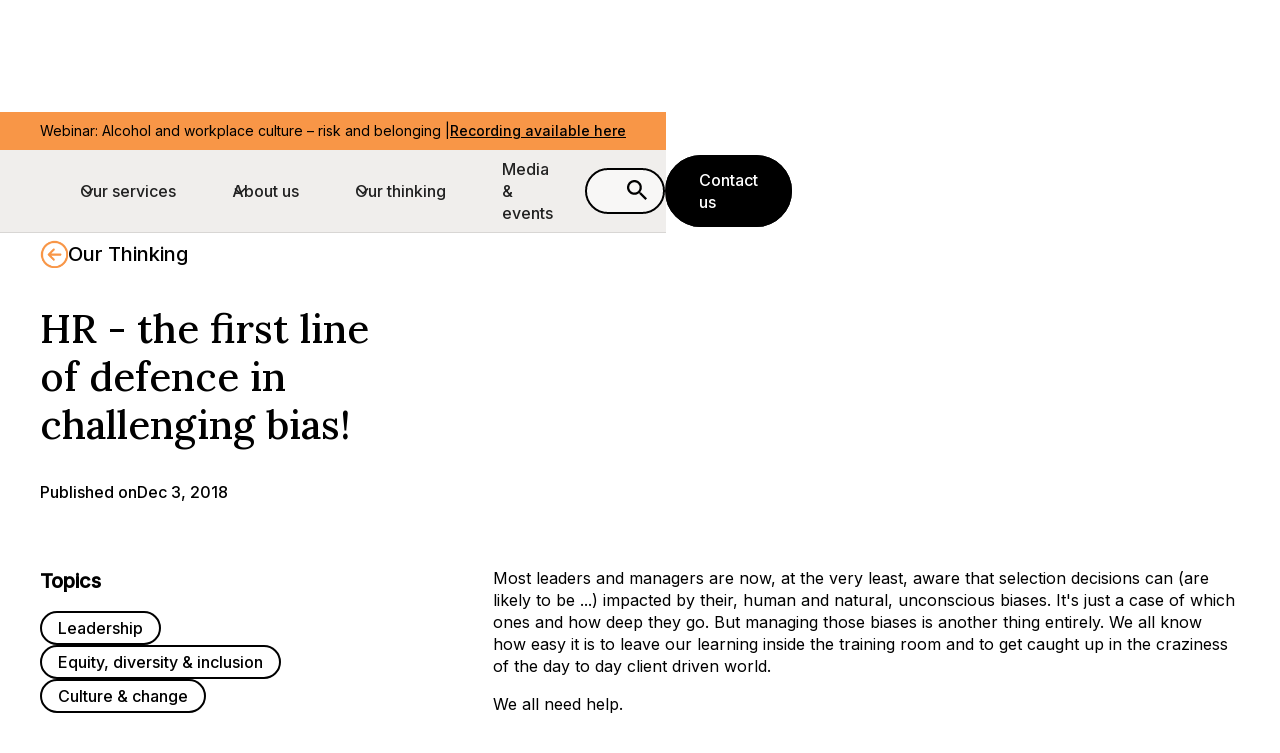

--- FILE ---
content_type: text/html; charset=utf-8
request_url: https://www.byrnedean.com/our-thinking/hr-the-first-line-of-defence-in-challenging-bias
body_size: 17520
content:
<!DOCTYPE html><!-- Last Published: Mon Jan 26 2026 12:40:04 GMT+0000 (Coordinated Universal Time) --><html data-wf-domain="www.byrnedean.com" data-wf-page="65006333b318933cbb1a78e8" data-wf-site="63359ef75a602d1e5ef56aaa" data-wf-intellimize-customer-id="117573599" lang="en" data-wf-collection="65006333b318933cbb1a78c2" data-wf-item-slug="hr-the-first-line-of-defence-in-challenging-bias"><head><meta charset="utf-8"/><title>Our thinking | HR - the first line of defence in challenging bias!</title><meta content="Most leaders and managers are now, at the very least, aware that selection decisions can (are likely to be ...) impacted by their, human and natural, un..." name="description"/><meta content="Our thinking | HR - the first line of defence in challenging bias!" property="og:title"/><meta content="Most leaders and managers are now, at the very least, aware that selection decisions can (are likely to be ...) impacted by their, human and natural, un..." property="og:description"/><meta content="" property="og:image"/><meta content="Our thinking | HR - the first line of defence in challenging bias!" property="twitter:title"/><meta content="Most leaders and managers are now, at the very least, aware that selection decisions can (are likely to be ...) impacted by their, human and natural, un..." property="twitter:description"/><meta content="" property="twitter:image"/><meta property="og:type" content="website"/><meta content="summary_large_image" name="twitter:card"/><meta content="width=device-width, initial-scale=1" name="viewport"/><link href="https://cdn.prod.website-files.com/63359ef75a602d1e5ef56aaa/css/new-bd-site.webflow.shared.415a1b3ba.min.css" rel="stylesheet" type="text/css" integrity="sha384-QVobO6BynhODL50b5iEllg/omW7sD6Fs1qemXiMaHir//99NtDcW3kq1/swVa796" crossorigin="anonymous"/><link href="https://fonts.googleapis.com" rel="preconnect"/><link href="https://fonts.gstatic.com" rel="preconnect" crossorigin="anonymous"/><script src="https://ajax.googleapis.com/ajax/libs/webfont/1.6.26/webfont.js" type="text/javascript"></script><script type="text/javascript">WebFont.load({  google: {    families: ["Lora:regular,500","Work Sans:regular,500,600","Inter:300,regular,500,300italic,italic,500italic"]  }});</script><script type="text/javascript">!function(o,c){var n=c.documentElement,t=" w-mod-";n.className+=t+"js",("ontouchstart"in o||o.DocumentTouch&&c instanceof DocumentTouch)&&(n.className+=t+"touch")}(window,document);</script><link href="https://cdn.prod.website-files.com/63359ef75a602d1e5ef56aaa/63458342d6e6870ed674207a_bd-icon32.jpg" rel="shortcut icon" type="image/x-icon"/><link href="https://cdn.prod.website-files.com/63359ef75a602d1e5ef56aaa/634583477a497d54a86f6b94_bd-icon256.jpg" rel="apple-touch-icon"/><link href="https://www.byrnedean.com/our-thinking/hr-the-first-line-of-defence-in-challenging-bias" rel="canonical"/><style>.anti-flicker, .anti-flicker * {visibility: hidden !important; opacity: 0 !important;}</style><style>[data-wf-hidden-variation], [data-wf-hidden-variation] * {
        display: none !important;
      }</style><script type="text/javascript">localStorage.removeItem('intellimize_opt_out_117573599'); if (localStorage.getItem('intellimize_data_tracking_type') !== 'always') { localStorage.setItem('intellimize_data_tracking_type', 'always'); }</script><script type="text/javascript">(function(e){var s={r:[]};e.wf={r:s.r,ready:t=>{s.r.push(t)}}})(window)</script><script type="text/javascript">(function(e,t,p){var n=document.documentElement,s={p:[],r:[]},u={p:s.p,r:s.r,push:function(e){s.p.push(e)},ready:function(e){s.r.push(e)}};e.intellimize=u,n.className+=" "+p,setTimeout(function(){n.className=n.className.replace(RegExp(" ?"+p),"")},t)})(window, 4000, 'anti-flicker')</script><link href="https://cdn.intellimize.co/snippet/117573599.js" rel="preload" as="script"/><script type="text/javascript">var wfClientScript=document.createElement("script");wfClientScript.src="https://cdn.intellimize.co/snippet/117573599.js",wfClientScript.async=!0,wfClientScript.onerror=function(){document.documentElement.className=document.documentElement.className.replace(RegExp(" ?anti-flicker"),"")},document.head.appendChild(wfClientScript);</script><link href="https://api.intellimize.co" rel="preconnect" crossorigin="true"/><link href="https://log.intellimize.co" rel="preconnect" crossorigin="true"/><link href="https://117573599.intellimizeio.com" rel="preconnect"/><!-- Cookie Consent -->
<script async src="https://cdn.jsdelivr.net/npm/@finsweet/cookie-consent@1/fs-cc.js" fs-cc-mode="opt-in"></script>

<!-- Google tag (gtag.js) -->
<script async src="https://www.googletagmanager.com/gtag/js?id=G-ZM3CMHWLHY"></script>
<script>
  window.dataLayer = window.dataLayer || [];
  function gtag(){dataLayer.push(arguments);}
  gtag('js', new Date());

  gtag('config', 'G-ZM3CMHWLHY');
</script>

<!-- Google Tag Manager -->
<script>(function(w,d,s,l,i){w[l]=w[l]||[];w[l].push({'gtm.start':
new Date().getTime(),event:'gtm.js'});var f=d.getElementsByTagName(s)[0],
j=d.createElement(s),dl=l!='dataLayer'?'&l='+l:'';j.async=true;j.src=
'https://www.googletagmanager.com/gtm.js?id='+i+dl;f.parentNode.insertBefore(j,f);
})(window,document,'script','dataLayer','GTM-M7HSBLC');</script>
<!-- End Google Tag Manager --><!-- [Attributes by Finsweet] CMS Load -->
<script async src="https://cdn.jsdelivr.net/npm/@finsweet/attributes-cmsload@1/cmsload.js"></script>

<!-- [Attributes by Finsweet] CMS Combine -->
<script async src="https://cdn.jsdelivr.net/npm/@finsweet/attributes-cmscombine@1/cmscombine.js"></script><script type="text/javascript">window.__WEBFLOW_CURRENCY_SETTINGS = {"currencyCode":"USD","symbol":"$","decimal":".","fractionDigits":2,"group":",","template":"{{wf {\"path\":\"symbol\",\"type\":\"PlainText\"} }} {{wf {\"path\":\"amount\",\"type\":\"CommercePrice\"} }} {{wf {\"path\":\"currencyCode\",\"type\":\"PlainText\"} }}","hideDecimalForWholeNumbers":false};</script></head><body><div class="page-wrapper"><div class="global-styles w-embed"><style>

/* Make text look crisper and more legible in all browsers */
body {
  -webkit-font-smoothing: antialiased;
  -moz-osx-font-smoothing: grayscale;
  font-smoothing: antialiased;
  text-rendering: optimizeLegibility;
}

/* Focus state style for keyboard navigation for the focusable elements */
*[tabindex]:focus-visible,
  input[type="file"]:focus-visible {
   outline: 0.125rem solid #4d65ff;
   outline-offset: 0.125rem;
}

/* Get rid of top margin on first element in any rich text element */
.w-richtext > :not(div):first-child, .w-richtext > div:first-child > :first-child {
  margin-top: 0 !important;
}

/* Get rid of bottom margin on last element in any rich text element */
.w-richtext>:last-child, .w-richtext ol li:last-child, .w-richtext ul li:last-child {
	margin-bottom: 0 !important;
}

/* Prevent all click and hover interaction with an element */
.pointer-events-off {
	pointer-events: none;
}

/* Enables all click and hover interaction with an element */
.pointer-events-on {
  pointer-events: auto;
}

/* Create a class of .div-square which maintains a 1:1 dimension of a div */
.div-square::after {
	content: "";
	display: block;
	padding-bottom: 100%;
}

/* Make sure containers never lose their center alignment */
.container-medium,.container-small, .container-large {
	margin-right: auto !important;
  margin-left: auto !important;
}

/* 
Make the following elements inherit typography styles from the parent and not have hardcoded values. 
Important: You will not be able to style for example "All Links" in Designer with this CSS applied.
Uncomment this CSS to use it in the project. Leave this message for future hand-off.
*/
/*
a,
.w-input,
.w-select,
.w-tab-link,
.w-nav-link,
.w-dropdown-btn,
.w-dropdown-toggle,
.w-dropdown-link {
  color: inherit;
  text-decoration: inherit;
  font-size: inherit;
}
*/

/* Apply "..." after 3 lines of text */
.text-style-3lines {
	display: -webkit-box;
	overflow: hidden;
	-webkit-line-clamp: 3;
	-webkit-box-orient: vertical;
}

/* Apply "..." after 2 lines of text */
.text-style-2lines {
	display: -webkit-box;
	overflow: hidden;
	-webkit-line-clamp: 2;
	-webkit-box-orient: vertical;
}

/* Adds inline flex display */
.display-inlineflex {
  display: inline-flex;
}

/* These classes are never overwritten */
.hide {
  display: none !important;
}

@media screen and (max-width: 991px), 
  @media screen and (max-width: 767px), 
  @media screen and (max-width: 479px){
    .hide, .hide-tablet{
      display: none !important;
    }
  }
  @media screen and (max-width: 767px)
    .hide-mobile-landscape{
      display: none !important;
    }
  }
  @media screen and (max-width: 479px)
    .hide-mobile{
      display: none !important;
    }
  }
 
.margin-0 {
  margin: 0rem !important;
}
  
.padding-0 {
  padding: 0rem !important;
}

.spacing-clean {
padding: 0rem !important;
margin: 0rem !important;
}

.margin-top {
  margin-right: 0rem !important;
  margin-bottom: 0rem !important;
  margin-left: 0rem !important;
}

.padding-top {
  padding-right: 0rem !important;
  padding-bottom: 0rem !important;
  padding-left: 0rem !important;
}
  
.margin-right {
  margin-top: 0rem !important;
  margin-bottom: 0rem !important;
  margin-left: 0rem !important;
}

.padding-right {
  padding-top: 0rem !important;
  padding-bottom: 0rem !important;
  padding-left: 0rem !important;
}

.margin-bottom {
  margin-top: 0rem !important;
  margin-right: 0rem !important;
  margin-left: 0rem !important;
}

.padding-bottom {
  padding-top: 0rem !important;
  padding-right: 0rem !important;
  padding-left: 0rem !important;
}

.margin-left {
  margin-top: 0rem !important;
  margin-right: 0rem !important;
  margin-bottom: 0rem !important;
}
  
.padding-left {
  padding-top: 0rem !important;
  padding-right: 0rem !important;
  padding-bottom: 0rem !important;
}
  
.margin-horizontal {
  margin-top: 0rem !important;
  margin-bottom: 0rem !important;
}

.padding-horizontal {
  padding-top: 0rem !important;
  padding-bottom: 0rem !important;
}

.margin-vertical {
  margin-right: 0rem !important;
  margin-left: 0rem !important;
}
  
.padding-vertical {
  padding-right: 0rem !important;
  padding-left: 0rem !important;
}

</style></div><div data-animation="default" data-collapse="medium" data-duration="400" data-easing="ease" data-easing2="ease" role="banner" class="navbar w-nav"><header><div class="ann_component"><div class="w-dyn-list"><div role="list" class="w-dyn-items"><div role="listitem" class="w-dyn-item"><div class="ann-wrapper"><div class="ann-rt w-dyn-bind-empty w-richtext"></div><p class="ann-text">Webinar: Alcohol and workplace culture – risk and belonging |</p><a data-wf-native-id-path="449627f1-d460-e8d3-d2e4-7062a8e1e1d7:0ea13e0d-e4ea-825e-a144-f823dc844ee0_instance-0" data-wf-ao-click-engagement-tracking="true" data-wf-element-id="0ea13e0d-e4ea-825e-a144-f823dc844ee0" data-wf-cms-context="%5B%7B%22collectionId%22%3A%2265006333b318933cbb1a796e%22%2C%22itemId%22%3A%2268c934a731fd6c5414d1b379%22%7D%5D" data-wf-component-context="%5B%7B%22componentId%22%3A%221ee6818e-2c80-e42d-e8ae-d496d235eb70%22%2C%22instanceId%22%3A%22449627f1-d460-e8d3-d2e4-7062a8e1e1d7%22%7D%5D" href="https://byrnedean.zoom.us/webinar/register/7217579236913/WN_WQj9qeJrQ9GGPYO0onhP9Q#/registration" class="link-block-2 w-inline-block"><p class="ann-text link">Recording available here</p></a></div></div></div></div></div><div class="nav_component"><div class="navbar6_container"><a href="/" data-wf-native-id-path="449627f1-d460-e8d3-d2e4-7062a8e1e1d7:15e94527-6ab0-c819-4bf1-a21b7f846380" data-wf-ao-click-engagement-tracking="true" data-wf-element-id="15e94527-6ab0-c819-4bf1-a21b7f846380" data-wf-component-context="%5B%7B%22componentId%22%3A%221ee6818e-2c80-e42d-e8ae-d496d235eb70%22%2C%22instanceId%22%3A%22449627f1-d460-e8d3-d2e4-7062a8e1e1d7%22%7D%5D" class="navbar6_logo-link w-nav-brand"><img src="https://cdn.prod.website-files.com/63359ef75a602d1e5ef56aaa/63de8d00e4e25fb76af34a2b_bg-logo.png" loading="lazy" alt="" class="navbar6_logo"/></a><nav role="navigation" class="navbar6_menu w-nav-menu"><div class="navbar6_menu-left"><div data-hover="true" data-delay="0" class="navbar6_menu-dropdown w-dropdown"><div data-wf-native-id-path="449627f1-d460-e8d3-d2e4-7062a8e1e1d7:15e94527-6ab0-c819-4bf1-a21b7f846385" data-wf-ao-click-engagement-tracking="true" data-wf-element-id="15e94527-6ab0-c819-4bf1-a21b7f846385" data-wf-component-context="%5B%7B%22componentId%22%3A%221ee6818e-2c80-e42d-e8ae-d496d235eb70%22%2C%22instanceId%22%3A%22449627f1-d460-e8d3-d2e4-7062a8e1e1d7%22%7D%5D" class="navbar6_dropdown-toggle w-dropdown-toggle"><div class="dropdown-icon w-embed"><svg width=" 100%" height=" 100%" viewBox="0 0 16 16" fill="none" xmlns="http://www.w3.org/2000/svg">
<path fill-rule="evenodd" clip-rule="evenodd" d="M2.55806 6.29544C2.46043 6.19781 2.46043 6.03952 2.55806 5.94189L3.44195 5.058C3.53958 4.96037 3.69787 4.96037 3.7955 5.058L8.00001 9.26251L12.2045 5.058C12.3021 4.96037 12.4604 4.96037 12.5581 5.058L13.4419 5.94189C13.5396 6.03952 13.5396 6.19781 13.4419 6.29544L8.17678 11.5606C8.07915 11.6582 7.92086 11.6582 7.82323 11.5606L2.55806 6.29544Z" fill="currentColor"/>
</svg></div><div>Our services</div></div><nav class="navbar6_dropdown-list w-dropdown-list"><div class="navbar6_container"><div class="navbar6_dropdown-content"><div class="navbar6_dropdown-content-left"><div class="navbar6_dropdown-link-list"><div class="margin-bottom margin-xsmall"><a data-wf-native-id-path="449627f1-d460-e8d3-d2e4-7062a8e1e1d7:15e94527-6ab0-c819-4bf1-a21b7f84638f" data-wf-ao-click-engagement-tracking="true" data-wf-element-id="15e94527-6ab0-c819-4bf1-a21b7f84638f" data-wf-component-context="%5B%7B%22componentId%22%3A%221ee6818e-2c80-e42d-e8ae-d496d235eb70%22%2C%22instanceId%22%3A%22449627f1-d460-e8d3-d2e4-7062a8e1e1d7%22%7D%5D" href="/training" class="nav_heading_link w-inline-block"><h4 class="heading-style-h5">Training</h4><img src="https://cdn.prod.website-files.com/63359ef75a602d1e5ef56aaa/633aee44d7b5a75f8114c0b2_link-arrow.svg" loading="lazy" alt="" class="image-26"/></a></div><a data-wf-native-id-path="449627f1-d460-e8d3-d2e4-7062a8e1e1d7:15e94527-6ab0-c819-4bf1-a21b7f846397" data-wf-ao-click-engagement-tracking="true" data-wf-element-id="15e94527-6ab0-c819-4bf1-a21b7f846397" data-wf-component-context="%5B%7B%22componentId%22%3A%221ee6818e-2c80-e42d-e8ae-d496d235eb70%22%2C%22instanceId%22%3A%22449627f1-d460-e8d3-d2e4-7062a8e1e1d7%22%7D%5D" href="/training/workplace-behaviour" class="navbar6_dropdown-link w-inline-block"><div class="navbar6_item-right-new"><div>Workplace behaviour</div></div></a><a data-wf-native-id-path="449627f1-d460-e8d3-d2e4-7062a8e1e1d7:15e94527-6ab0-c819-4bf1-a21b7f8463ae" data-wf-ao-click-engagement-tracking="true" data-wf-element-id="15e94527-6ab0-c819-4bf1-a21b7f8463ae" data-wf-component-context="%5B%7B%22componentId%22%3A%221ee6818e-2c80-e42d-e8ae-d496d235eb70%22%2C%22instanceId%22%3A%22449627f1-d460-e8d3-d2e4-7062a8e1e1d7%22%7D%5D" href="/training/risk-accountability" class="navbar6_dropdown-link w-inline-block"><div class="navbar6_item-right-new"><div>Risk &amp; accountability</div></div></a><a data-wf-native-id-path="449627f1-d460-e8d3-d2e4-7062a8e1e1d7:15e94527-6ab0-c819-4bf1-a21b7f84639b" data-wf-ao-click-engagement-tracking="true" data-wf-element-id="15e94527-6ab0-c819-4bf1-a21b7f84639b" data-wf-component-context="%5B%7B%22componentId%22%3A%221ee6818e-2c80-e42d-e8ae-d496d235eb70%22%2C%22instanceId%22%3A%22449627f1-d460-e8d3-d2e4-7062a8e1e1d7%22%7D%5D" href="/training/leadership-behaviour" class="navbar6_dropdown-link w-inline-block"><div class="navbar6_item-right-new"><div>Leadership behaviour</div></div></a><a data-wf-native-id-path="449627f1-d460-e8d3-d2e4-7062a8e1e1d7:15e94527-6ab0-c819-4bf1-a21b7f8463b2" data-wf-ao-click-engagement-tracking="true" data-wf-element-id="15e94527-6ab0-c819-4bf1-a21b7f8463b2" data-wf-component-context="%5B%7B%22componentId%22%3A%221ee6818e-2c80-e42d-e8ae-d496d235eb70%22%2C%22instanceId%22%3A%22449627f1-d460-e8d3-d2e4-7062a8e1e1d7%22%7D%5D" href="/training/skills-based-training" class="navbar6_dropdown-link w-inline-block"><div class="navbar6_item-right-new"><div>People skills</div></div></a><a data-wf-native-id-path="449627f1-d460-e8d3-d2e4-7062a8e1e1d7:dfd5761f-abcc-92d6-cb5a-ec87b6ad6650" data-wf-ao-click-engagement-tracking="true" data-wf-element-id="dfd5761f-abcc-92d6-cb5a-ec87b6ad6650" data-wf-component-context="%5B%7B%22componentId%22%3A%221ee6818e-2c80-e42d-e8ae-d496d235eb70%22%2C%22instanceId%22%3A%22449627f1-d460-e8d3-d2e4-7062a8e1e1d7%22%7D%5D" href="/training/hr-er-skills" class="navbar6_dropdown-link w-inline-block"><div class="navbar6_item-right-new"><div>HR/ER skills</div></div></a><a data-wf-native-id-path="449627f1-d460-e8d3-d2e4-7062a8e1e1d7:15e94527-6ab0-c819-4bf1-a21b7f8463a7" data-wf-ao-click-engagement-tracking="true" data-wf-element-id="15e94527-6ab0-c819-4bf1-a21b7f8463a7" data-wf-component-context="%5B%7B%22componentId%22%3A%221ee6818e-2c80-e42d-e8ae-d496d235eb70%22%2C%22instanceId%22%3A%22449627f1-d460-e8d3-d2e4-7062a8e1e1d7%22%7D%5D" href="/training/human-conversations" class="navbar6_dropdown-link w-inline-block"><div class="navbar6_item-right-new"><div>Human conversations</div></div></a><a data-wf-native-id-path="449627f1-d460-e8d3-d2e4-7062a8e1e1d7:15e94527-6ab0-c819-4bf1-a21b7f846393" data-wf-ao-click-engagement-tracking="true" data-wf-element-id="15e94527-6ab0-c819-4bf1-a21b7f846393" data-wf-component-context="%5B%7B%22componentId%22%3A%221ee6818e-2c80-e42d-e8ae-d496d235eb70%22%2C%22instanceId%22%3A%22449627f1-d460-e8d3-d2e4-7062a8e1e1d7%22%7D%5D" href="/training/edi" class="navbar6_dropdown-link w-inline-block"><div class="navbar6_item-right-new"><div>Equity, diversity &amp; inclusion</div></div></a><a data-wf-native-id-path="449627f1-d460-e8d3-d2e4-7062a8e1e1d7:15e94527-6ab0-c819-4bf1-a21b7f84639f" data-wf-ao-click-engagement-tracking="true" data-wf-element-id="15e94527-6ab0-c819-4bf1-a21b7f84639f" data-wf-component-context="%5B%7B%22componentId%22%3A%221ee6818e-2c80-e42d-e8ae-d496d235eb70%22%2C%22instanceId%22%3A%22449627f1-d460-e8d3-d2e4-7062a8e1e1d7%22%7D%5D" href="/training/mental-health-wellbeing" class="navbar6_dropdown-link w-inline-block"><div class="navbar6_item-right-new"><div>Mental health &amp; wellbeing</div></div></a><a data-wf-native-id-path="449627f1-d460-e8d3-d2e4-7062a8e1e1d7:15e94527-6ab0-c819-4bf1-a21b7f8463a3" data-wf-ao-click-engagement-tracking="true" data-wf-element-id="15e94527-6ab0-c819-4bf1-a21b7f8463a3" data-wf-component-context="%5B%7B%22componentId%22%3A%221ee6818e-2c80-e42d-e8ae-d496d235eb70%22%2C%22instanceId%22%3A%22449627f1-d460-e8d3-d2e4-7062a8e1e1d7%22%7D%5D" href="/mhfa" class="navbar6_dropdown-link w-inline-block"><div class="navbar6_item-right-new"><div>Mental Health First Aid</div></div></a></div><div class="navbar6_splitcolumn"><div class="navbar6_dropdown-link-list"><div class="margin-bottom margin-xsmall"><a data-wf-native-id-path="449627f1-d460-e8d3-d2e4-7062a8e1e1d7:15e94527-6ab0-c819-4bf1-a21b7f8463b9" data-wf-ao-click-engagement-tracking="true" data-wf-element-id="15e94527-6ab0-c819-4bf1-a21b7f8463b9" data-wf-component-context="%5B%7B%22componentId%22%3A%221ee6818e-2c80-e42d-e8ae-d496d235eb70%22%2C%22instanceId%22%3A%22449627f1-d460-e8d3-d2e4-7062a8e1e1d7%22%7D%5D" href="/digital" class="nav_heading_link w-inline-block"><h4 class="heading-style-h5">Digital</h4><img src="https://cdn.prod.website-files.com/63359ef75a602d1e5ef56aaa/633aee44d7b5a75f8114c0b2_link-arrow.svg" loading="lazy" alt="" class="image-26"/></a></div><a data-wf-native-id-path="449627f1-d460-e8d3-d2e4-7062a8e1e1d7:15e94527-6ab0-c819-4bf1-a21b7f8463bd" data-wf-ao-click-engagement-tracking="true" data-wf-element-id="15e94527-6ab0-c819-4bf1-a21b7f8463bd" data-wf-component-context="%5B%7B%22componentId%22%3A%221ee6818e-2c80-e42d-e8ae-d496d235eb70%22%2C%22instanceId%22%3A%22449627f1-d460-e8d3-d2e4-7062a8e1e1d7%22%7D%5D" href="/bitesize" class="navbar6_dropdown-link w-inline-block"><div class="navbar6_item-right-new"><div>Bitesize microlearning</div></div></a><a data-wf-native-id-path="449627f1-d460-e8d3-d2e4-7062a8e1e1d7:15e94527-6ab0-c819-4bf1-a21b7f8463c4" data-wf-ao-click-engagement-tracking="true" data-wf-element-id="15e94527-6ab0-c819-4bf1-a21b7f8463c4" data-wf-component-context="%5B%7B%22componentId%22%3A%221ee6818e-2c80-e42d-e8ae-d496d235eb70%22%2C%22instanceId%22%3A%22449627f1-d460-e8d3-d2e4-7062a8e1e1d7%22%7D%5D" href="/digital#bespoke" class="navbar6_dropdown-link w-inline-block"><div class="navbar6_item-right-new"><div>Bespoke digital learning</div></div></a><a data-wf-native-id-path="449627f1-d460-e8d3-d2e4-7062a8e1e1d7:15e94527-6ab0-c819-4bf1-a21b7f8463c8" data-wf-ao-click-engagement-tracking="true" data-wf-element-id="15e94527-6ab0-c819-4bf1-a21b7f8463c8" data-wf-component-context="%5B%7B%22componentId%22%3A%221ee6818e-2c80-e42d-e8ae-d496d235eb70%22%2C%22instanceId%22%3A%22449627f1-d460-e8d3-d2e4-7062a8e1e1d7%22%7D%5D" href="/digital#learning" class="navbar6_dropdown-link w-inline-block"><div class="navbar6_item-right-new"><div>Ready-made digital learning</div></div></a></div><div class="navbar6_dropdown-link-list"><div class="margin-bottom margin-xsmall"><a data-wf-native-id-path="449627f1-d460-e8d3-d2e4-7062a8e1e1d7:15e94527-6ab0-c819-4bf1-a21b7f8463ce" data-wf-ao-click-engagement-tracking="true" data-wf-element-id="15e94527-6ab0-c819-4bf1-a21b7f8463ce" data-wf-component-context="%5B%7B%22componentId%22%3A%221ee6818e-2c80-e42d-e8ae-d496d235eb70%22%2C%22instanceId%22%3A%22449627f1-d460-e8d3-d2e4-7062a8e1e1d7%22%7D%5D" href="/strategy" class="nav_heading_link w-inline-block"><h4 class="heading-style-h5">Strategy</h4><img src="https://cdn.prod.website-files.com/63359ef75a602d1e5ef56aaa/633aee44d7b5a75f8114c0b2_link-arrow.svg" loading="lazy" alt="" class="image-26"/></a></div><a data-wf-native-id-path="449627f1-d460-e8d3-d2e4-7062a8e1e1d7:503738dc-e693-c754-d4fa-dad7759f03cc" data-wf-ao-click-engagement-tracking="true" data-wf-element-id="503738dc-e693-c754-d4fa-dad7759f03cc" data-wf-component-context="%5B%7B%22componentId%22%3A%221ee6818e-2c80-e42d-e8ae-d496d235eb70%22%2C%22instanceId%22%3A%22449627f1-d460-e8d3-d2e4-7062a8e1e1d7%22%7D%5D" href="/strategy#culture" class="navbar6_dropdown-link w-inline-block"><div class="navbar6_item-right-new"><div>Proactively addressing culture</div></div></a><a data-wf-native-id-path="449627f1-d460-e8d3-d2e4-7062a8e1e1d7:fc1df70a-9d69-fa04-5ddb-73082441341e" data-wf-ao-click-engagement-tracking="true" data-wf-element-id="fc1df70a-9d69-fa04-5ddb-73082441341e" data-wf-component-context="%5B%7B%22componentId%22%3A%221ee6818e-2c80-e42d-e8ae-d496d235eb70%22%2C%22instanceId%22%3A%22449627f1-d460-e8d3-d2e4-7062a8e1e1d7%22%7D%5D" href="/strategy#leadership" class="navbar6_dropdown-link w-inline-block"><div class="navbar6_item-right-new"><div>Leadership alignment</div></div></a><a data-wf-native-id-path="449627f1-d460-e8d3-d2e4-7062a8e1e1d7:2d0c2bcb-88e1-fc3c-3613-47b20ef6b767" data-wf-ao-click-engagement-tracking="true" data-wf-element-id="2d0c2bcb-88e1-fc3c-3613-47b20ef6b767" data-wf-component-context="%5B%7B%22componentId%22%3A%221ee6818e-2c80-e42d-e8ae-d496d235eb70%22%2C%22instanceId%22%3A%22449627f1-d460-e8d3-d2e4-7062a8e1e1d7%22%7D%5D" href="/strategy#hr" class="navbar6_dropdown-link w-inline-block"><div class="navbar6_item-right-new"><div>HR sounding board</div></div></a><a data-wf-native-id-path="449627f1-d460-e8d3-d2e4-7062a8e1e1d7:941b7dbb-a344-35d3-9d5d-d569033d1d7d" data-wf-ao-click-engagement-tracking="true" data-wf-element-id="941b7dbb-a344-35d3-9d5d-d569033d1d7d" data-wf-component-context="%5B%7B%22componentId%22%3A%221ee6818e-2c80-e42d-e8ae-d496d235eb70%22%2C%22instanceId%22%3A%22449627f1-d460-e8d3-d2e4-7062a8e1e1d7%22%7D%5D" href="/strategy#ethical" class="navbar6_dropdown-link w-inline-block"><div class="navbar6_item-right-new"><div>Ethical lapses</div></div></a><a data-wf-native-id-path="449627f1-d460-e8d3-d2e4-7062a8e1e1d7:2286d41b-5ed1-54d1-1196-97cd7650e026" data-wf-ao-click-engagement-tracking="true" data-wf-element-id="2286d41b-5ed1-54d1-1196-97cd7650e026" data-wf-component-context="%5B%7B%22componentId%22%3A%221ee6818e-2c80-e42d-e8ae-d496d235eb70%22%2C%22instanceId%22%3A%22449627f1-d460-e8d3-d2e4-7062a8e1e1d7%22%7D%5D" href="/strategy#topical" class="navbar6_dropdown-link w-inline-block"><div class="navbar6_item-right-new"><div>Topical issues you may be facing</div></div></a><a data-wf-native-id-path="449627f1-d460-e8d3-d2e4-7062a8e1e1d7:e71fb821-6441-89d0-41ed-b5a2cc8588e2" data-wf-ao-click-engagement-tracking="true" data-wf-element-id="e71fb821-6441-89d0-41ed-b5a2cc8588e2" data-wf-component-context="%5B%7B%22componentId%22%3A%221ee6818e-2c80-e42d-e8ae-d496d235eb70%22%2C%22instanceId%22%3A%22449627f1-d460-e8d3-d2e4-7062a8e1e1d7%22%7D%5D" href="/worker-protection-act" class="navbar6_dropdown-link w-inline-block"><div class="navbar6_item-right-new"><div>Preventing sexual harassment</div></div></a></div></div><div class="navbar6_dropdown-link-list"><div class="margin-bottom margin-xsmall"><a data-wf-native-id-path="449627f1-d460-e8d3-d2e4-7062a8e1e1d7:15e94527-6ab0-c819-4bf1-a21b7f8463d4" data-wf-ao-click-engagement-tracking="true" data-wf-element-id="15e94527-6ab0-c819-4bf1-a21b7f8463d4" data-wf-component-context="%5B%7B%22componentId%22%3A%221ee6818e-2c80-e42d-e8ae-d496d235eb70%22%2C%22instanceId%22%3A%22449627f1-d460-e8d3-d2e4-7062a8e1e1d7%22%7D%5D" href="/resolution" class="nav_heading_link w-inline-block"><h4 class="heading-style-h5">Resolution</h4><img src="https://cdn.prod.website-files.com/63359ef75a602d1e5ef56aaa/633aee44d7b5a75f8114c0b2_link-arrow.svg" loading="lazy" alt="" class="image-26"/></a></div><a data-wf-native-id-path="449627f1-d460-e8d3-d2e4-7062a8e1e1d7:15e94527-6ab0-c819-4bf1-a21b7f8463d8" data-wf-ao-click-engagement-tracking="true" data-wf-element-id="15e94527-6ab0-c819-4bf1-a21b7f8463d8" data-wf-component-context="%5B%7B%22componentId%22%3A%221ee6818e-2c80-e42d-e8ae-d496d235eb70%22%2C%22instanceId%22%3A%22449627f1-d460-e8d3-d2e4-7062a8e1e1d7%22%7D%5D" href="/resolution#findoutmore" class="navbar6_dropdown-link w-inline-block"><div class="navbar6_item-right-new"><div>Investigations</div></div></a><a data-wf-native-id-path="449627f1-d460-e8d3-d2e4-7062a8e1e1d7:15e94527-6ab0-c819-4bf1-a21b7f8463dc" data-wf-ao-click-engagement-tracking="true" data-wf-element-id="15e94527-6ab0-c819-4bf1-a21b7f8463dc" data-wf-component-context="%5B%7B%22componentId%22%3A%221ee6818e-2c80-e42d-e8ae-d496d235eb70%22%2C%22instanceId%22%3A%22449627f1-d460-e8d3-d2e4-7062a8e1e1d7%22%7D%5D" href="/resolution#findoutmore" class="navbar6_dropdown-link w-inline-block"><div class="navbar6_item-right-new"><div>Mediation</div></div></a><a data-wf-native-id-path="449627f1-d460-e8d3-d2e4-7062a8e1e1d7:15e94527-6ab0-c819-4bf1-a21b7f8463e0" data-wf-ao-click-engagement-tracking="true" data-wf-element-id="15e94527-6ab0-c819-4bf1-a21b7f8463e0" data-wf-component-context="%5B%7B%22componentId%22%3A%221ee6818e-2c80-e42d-e8ae-d496d235eb70%22%2C%22instanceId%22%3A%22449627f1-d460-e8d3-d2e4-7062a8e1e1d7%22%7D%5D" href="/resolution#findoutmore" class="navbar6_dropdown-link w-inline-block"><div class="navbar6_item-right-new"><div>Repair</div></div></a><a data-wf-native-id-path="449627f1-d460-e8d3-d2e4-7062a8e1e1d7:15e94527-6ab0-c819-4bf1-a21b7f8463e4" data-wf-ao-click-engagement-tracking="true" data-wf-element-id="15e94527-6ab0-c819-4bf1-a21b7f8463e4" data-wf-component-context="%5B%7B%22componentId%22%3A%221ee6818e-2c80-e42d-e8ae-d496d235eb70%22%2C%22instanceId%22%3A%22449627f1-d460-e8d3-d2e4-7062a8e1e1d7%22%7D%5D" href="/resolution#findoutmore" class="navbar6_dropdown-link w-inline-block"><div class="navbar6_item-right-new"><div>Partnering</div></div></a><a data-wf-native-id-path="449627f1-d460-e8d3-d2e4-7062a8e1e1d7:27a526f7-87f1-dd99-a764-4eb7b535dea1" data-wf-ao-click-engagement-tracking="true" data-wf-element-id="27a526f7-87f1-dd99-a764-4eb7b535dea1" data-wf-component-context="%5B%7B%22componentId%22%3A%221ee6818e-2c80-e42d-e8ae-d496d235eb70%22%2C%22instanceId%22%3A%22449627f1-d460-e8d3-d2e4-7062a8e1e1d7%22%7D%5D" href="/one-to-ones" class="navbar6_dropdown-link w-inline-block"><div class="navbar6_item-right-new"><div>One-to-one intervention</div></div></a></div></div><div class="navbar6_dropdown-content-right"><div class="navbar6_dropdown-content-wrapper z-index-1"><h4><span class="highlight-small">What&#x27;s trending</span></h4><div class="navbar6_dropdown-blog-item-wrapper"><div class="w-dyn-list"><div role="list" class="w-dyn-items"><div role="listitem" class="w-dyn-item"><a data-wf-native-id-path="449627f1-d460-e8d3-d2e4-7062a8e1e1d7:15e94527-6ab0-c819-4bf1-a21b7f8463f1_instance-0" data-wf-ao-click-engagement-tracking="true" data-wf-element-id="15e94527-6ab0-c819-4bf1-a21b7f8463f1" data-wf-cms-context="%5B%7B%22collectionId%22%3A%2265006333b318933cbb1a7984%22%2C%22itemId%22%3A%2265d73e54de2251aa68e59df8%22%7D%5D" data-wf-component-context="%5B%7B%22componentId%22%3A%221ee6818e-2c80-e42d-e8ae-d496d235eb70%22%2C%22instanceId%22%3A%22449627f1-d460-e8d3-d2e4-7062a8e1e1d7%22%7D%5D" href="https://www.byrnedean.com/worker-protection-act" target="_blank" class="navbar6_blog-item w-inline-block"><div class="spacer-xsmall"></div><div class="navbar6_blog-content"><div class="text-nav-blog-head">Preventing sexual harassment in your workplace</div><div class="spacer-xxsmall"></div><p class="text-size-tiny">The UK’s Worker Protection Act came into force last October; now is the time for all employers to act.</p><div class="spacer-xxsmall"></div><div class="text-style-link-2 text-size-small">Read more</div></div></a></div><div role="listitem" class="w-dyn-item"><a data-wf-native-id-path="449627f1-d460-e8d3-d2e4-7062a8e1e1d7:15e94527-6ab0-c819-4bf1-a21b7f8463f1_instance-1" data-wf-ao-click-engagement-tracking="true" data-wf-element-id="15e94527-6ab0-c819-4bf1-a21b7f8463f1" data-wf-cms-context="%5B%7B%22collectionId%22%3A%2265006333b318933cbb1a7984%22%2C%22itemId%22%3A%2267f8dad57d0ae27a0cf3f70b%22%7D%5D" data-wf-component-context="%5B%7B%22componentId%22%3A%221ee6818e-2c80-e42d-e8ae-d496d235eb70%22%2C%22instanceId%22%3A%22449627f1-d460-e8d3-d2e4-7062a8e1e1d7%22%7D%5D" href="https://www.byrnedean.com/training/speak-up" target="_blank" class="navbar6_blog-item w-inline-block"><div class="spacer-xsmall"></div><div class="navbar6_blog-content"><div class="text-nav-blog-head">Building a speak up culture</div><div class="spacer-xxsmall"></div><p class="text-size-tiny">Encouraging openness at work helps address issues early, reducing reputational, financial, and legal risks through a culture of speaking up.</p><div class="spacer-xxsmall"></div><div class="text-style-link-2 text-size-small">Read more</div></div></a></div></div></div></div></div><div class="navbar6_dropdown-background-layer"></div></div></div></div></nav></div><div data-hover="true" data-delay="0" class="navbar11_menu-dropdown w-dropdown"><div data-wf-native-id-path="449627f1-d460-e8d3-d2e4-7062a8e1e1d7:15e94527-6ab0-c819-4bf1-a21b7f8463ff" data-wf-ao-click-engagement-tracking="true" data-wf-element-id="15e94527-6ab0-c819-4bf1-a21b7f8463ff" data-wf-component-context="%5B%7B%22componentId%22%3A%221ee6818e-2c80-e42d-e8ae-d496d235eb70%22%2C%22instanceId%22%3A%22449627f1-d460-e8d3-d2e4-7062a8e1e1d7%22%7D%5D" class="navbar11_dropdown-toggle-2 w-dropdown-toggle"><div class="dropdown-icon w-embed"><svg width=" 100%" height=" 100%" viewBox="0 0 16 16" fill="none" xmlns="http://www.w3.org/2000/svg">
<path fill-rule="evenodd" clip-rule="evenodd" d="M2.55806 6.29544C2.46043 6.19781 2.46043 6.03952 2.55806 5.94189L3.44195 5.058C3.53958 4.96037 3.69787 4.96037 3.7955 5.058L8.00001 9.26251L12.2045 5.058C12.3021 4.96037 12.4604 4.96037 12.5581 5.058L13.4419 5.94189C13.5396 6.03952 13.5396 6.19781 13.4419 6.29544L8.17678 11.5606C8.07915 11.6582 7.92086 11.6582 7.82323 11.5606L2.55806 6.29544Z" fill="currentColor"/>
</svg></div><div>About us</div></div><nav class="navbar11_dropdown-list-2 w-dropdown-list"><div class="navbar11_dropdown-link-list"><div class="navbar6_dropdown-link-list"><a data-wf-native-id-path="449627f1-d460-e8d3-d2e4-7062a8e1e1d7:15e94527-6ab0-c819-4bf1-a21b7f846406" data-wf-ao-click-engagement-tracking="true" data-wf-element-id="15e94527-6ab0-c819-4bf1-a21b7f846406" data-wf-component-context="%5B%7B%22componentId%22%3A%221ee6818e-2c80-e42d-e8ae-d496d235eb70%22%2C%22instanceId%22%3A%22449627f1-d460-e8d3-d2e4-7062a8e1e1d7%22%7D%5D" href="/case-studies" class="navbar6_dropdown-link w-inline-block"><div class="navbar6_item-right-new"><div>Our work</div></div><div class="new_block"><div class="text-block-3">NEW</div></div></a><a data-wf-native-id-path="449627f1-d460-e8d3-d2e4-7062a8e1e1d7:15e94527-6ab0-c819-4bf1-a21b7f84640d" data-wf-ao-click-engagement-tracking="true" data-wf-element-id="15e94527-6ab0-c819-4bf1-a21b7f84640d" data-wf-component-context="%5B%7B%22componentId%22%3A%221ee6818e-2c80-e42d-e8ae-d496d235eb70%22%2C%22instanceId%22%3A%22449627f1-d460-e8d3-d2e4-7062a8e1e1d7%22%7D%5D" href="/about-us" class="navbar6_dropdown-link w-inline-block"><div class="navbar6_item-right-new"><div>Our story</div></div></a><a data-wf-native-id-path="449627f1-d460-e8d3-d2e4-7062a8e1e1d7:15e94527-6ab0-c819-4bf1-a21b7f846411" data-wf-ao-click-engagement-tracking="true" data-wf-element-id="15e94527-6ab0-c819-4bf1-a21b7f846411" data-wf-component-context="%5B%7B%22componentId%22%3A%221ee6818e-2c80-e42d-e8ae-d496d235eb70%22%2C%22instanceId%22%3A%22449627f1-d460-e8d3-d2e4-7062a8e1e1d7%22%7D%5D" href="/our-people" class="navbar6_dropdown-link w-inline-block"><div class="navbar6_item-right-new"><div>Our people</div></div></a><a data-wf-native-id-path="449627f1-d460-e8d3-d2e4-7062a8e1e1d7:15e94527-6ab0-c819-4bf1-a21b7f846415" data-wf-ao-click-engagement-tracking="true" data-wf-element-id="15e94527-6ab0-c819-4bf1-a21b7f846415" data-wf-component-context="%5B%7B%22componentId%22%3A%221ee6818e-2c80-e42d-e8ae-d496d235eb70%22%2C%22instanceId%22%3A%22449627f1-d460-e8d3-d2e4-7062a8e1e1d7%22%7D%5D" href="/about-us#values" class="navbar6_dropdown-link w-inline-block"><div class="navbar6_item-right-new"><div>Our values</div></div></a><a data-wf-native-id-path="449627f1-d460-e8d3-d2e4-7062a8e1e1d7:15e94527-6ab0-c819-4bf1-a21b7f846419" data-wf-ao-click-engagement-tracking="true" data-wf-element-id="15e94527-6ab0-c819-4bf1-a21b7f846419" data-wf-component-context="%5B%7B%22componentId%22%3A%221ee6818e-2c80-e42d-e8ae-d496d235eb70%22%2C%22instanceId%22%3A%22449627f1-d460-e8d3-d2e4-7062a8e1e1d7%22%7D%5D" href="/our-partners" class="navbar6_dropdown-link w-inline-block"><div class="navbar6_item-right-new"><div>Our partners</div></div></a><a data-wf-native-id-path="449627f1-d460-e8d3-d2e4-7062a8e1e1d7:15e94527-6ab0-c819-4bf1-a21b7f84641d" data-wf-ao-click-engagement-tracking="true" data-wf-element-id="15e94527-6ab0-c819-4bf1-a21b7f84641d" data-wf-component-context="%5B%7B%22componentId%22%3A%221ee6818e-2c80-e42d-e8ae-d496d235eb70%22%2C%22instanceId%22%3A%22449627f1-d460-e8d3-d2e4-7062a8e1e1d7%22%7D%5D" href="/about-us#widerimpact" class="navbar6_dropdown-link w-inline-block"><div class="navbar6_item-right-new"><div>Our wider impact</div></div></a></div></div></nav></div><div data-hover="true" data-delay="0" class="navbar11_menu-dropdown w-dropdown"><div data-wf-native-id-path="449627f1-d460-e8d3-d2e4-7062a8e1e1d7:15e94527-6ab0-c819-4bf1-a21b7f846422" data-wf-ao-click-engagement-tracking="true" data-wf-element-id="15e94527-6ab0-c819-4bf1-a21b7f846422" data-wf-component-context="%5B%7B%22componentId%22%3A%221ee6818e-2c80-e42d-e8ae-d496d235eb70%22%2C%22instanceId%22%3A%22449627f1-d460-e8d3-d2e4-7062a8e1e1d7%22%7D%5D" class="navbar11_dropdown-toggle-2 w-dropdown-toggle"><div class="dropdown-icon w-embed"><svg width=" 100%" height=" 100%" viewBox="0 0 16 16" fill="none" xmlns="http://www.w3.org/2000/svg">
<path fill-rule="evenodd" clip-rule="evenodd" d="M2.55806 6.29544C2.46043 6.19781 2.46043 6.03952 2.55806 5.94189L3.44195 5.058C3.53958 4.96037 3.69787 4.96037 3.7955 5.058L8.00001 9.26251L12.2045 5.058C12.3021 4.96037 12.4604 4.96037 12.5581 5.058L13.4419 5.94189C13.5396 6.03952 13.5396 6.19781 13.4419 6.29544L8.17678 11.5606C8.07915 11.6582 7.92086 11.6582 7.82323 11.5606L2.55806 6.29544Z" fill="currentColor"/>
</svg></div><div>Our thinking</div></div><nav class="navbar11_dropdown-list-2 w-dropdown-list"><div class="navbar11_dropdown-link-list"><div class="navbar6_dropdown-link-list"><a data-wf-native-id-path="449627f1-d460-e8d3-d2e4-7062a8e1e1d7:15e94527-6ab0-c819-4bf1-a21b7f846430" data-wf-ao-click-engagement-tracking="true" data-wf-element-id="15e94527-6ab0-c819-4bf1-a21b7f846430" data-wf-component-context="%5B%7B%22componentId%22%3A%221ee6818e-2c80-e42d-e8ae-d496d235eb70%22%2C%22instanceId%22%3A%22449627f1-d460-e8d3-d2e4-7062a8e1e1d7%22%7D%5D" href="/our-thinking" class="navbar6_dropdown-link w-inline-block"><div class="navbar6_item-right-new"><div>byrne<strong>·</strong>dean blog<strong> <br/></strong></div></div></a><a data-wf-native-id-path="449627f1-d460-e8d3-d2e4-7062a8e1e1d7:15e94527-6ab0-c819-4bf1-a21b7f846429" data-wf-ao-click-engagement-tracking="true" data-wf-element-id="15e94527-6ab0-c819-4bf1-a21b7f846429" data-wf-component-context="%5B%7B%22componentId%22%3A%221ee6818e-2c80-e42d-e8ae-d496d235eb70%22%2C%22instanceId%22%3A%22449627f1-d460-e8d3-d2e4-7062a8e1e1d7%22%7D%5D" href="https://podcasters.spotify.com/pod/show/byrne-dean/" class="navbar6_dropdown-link w-inline-block"><div class="navbar6_item-right-new"><div>Kinder Regards podcast</div></div></a></div></div></nav></div><a href="/media-events" data-wf-native-id-path="449627f1-d460-e8d3-d2e4-7062a8e1e1d7:15e94527-6ab0-c819-4bf1-a21b7f846434" data-wf-ao-click-engagement-tracking="true" data-wf-element-id="15e94527-6ab0-c819-4bf1-a21b7f846434" data-wf-component-context="%5B%7B%22componentId%22%3A%221ee6818e-2c80-e42d-e8ae-d496d235eb70%22%2C%22instanceId%22%3A%22449627f1-d460-e8d3-d2e4-7062a8e1e1d7%22%7D%5D" class="navbar11_link w-nav-link">Media &amp; events</a></div><div class="navbar6_menu-right"><div class="navbar11_menu-buttons"><form action="/search" class="form-search w-clearfix w-form"><label for="search" class="field-label">Search</label><input class="form-search_input w-input" maxlength="256" name="query" placeholder="Search" type="search" id="search-bar" required=""/><input type="submit" aria-label="Search " class="button is-search w-button" value=""/></form><a data-wf-native-id-path="449627f1-d460-e8d3-d2e4-7062a8e1e1d7:15e94527-6ab0-c819-4bf1-a21b7f84643d" data-wf-ao-click-engagement-tracking="true" data-wf-element-id="15e94527-6ab0-c819-4bf1-a21b7f84643d" data-wf-component-context="%5B%7B%22componentId%22%3A%221ee6818e-2c80-e42d-e8ae-d496d235eb70%22%2C%22instanceId%22%3A%22449627f1-d460-e8d3-d2e4-7062a8e1e1d7%22%7D%5D" href="/contact" class="button w-button">Contact us</a></div></div></nav><div class="navbar6_menu-button w-nav-button"><div class="menu-icon"><div class="menu-icon_line-top"></div><div class="menu-icon_line-middle"><div class="menu-icon_line-middle-inner"></div></div><div class="menu-icon_line-bottom"></div></div></div></div></div></header></div><div data-animation="default" data-collapse="medium" data-duration="400" data-easing="ease" data-easing2="ease" role="banner" class="navbar w-nav"><header><div class="ann_component"><div class="w-dyn-list"><div role="list" class="w-dyn-items"><div role="listitem" class="w-dyn-item"><div class="ann-wrapper"><div class="ann-rt w-dyn-bind-empty w-richtext"></div><p class="ann-text">Webinar: Alcohol and workplace culture – risk and belonging |</p><a data-wf-native-id-path="c98aadb6-11d5-9439-746c-087e0639c3ef:0ea13e0d-e4ea-825e-a144-f823dc844ee0_instance-0" data-wf-ao-click-engagement-tracking="true" data-wf-element-id="0ea13e0d-e4ea-825e-a144-f823dc844ee0" data-wf-cms-context="%5B%7B%22collectionId%22%3A%2265006333b318933cbb1a796e%22%2C%22itemId%22%3A%2268c934a731fd6c5414d1b379%22%7D%5D" data-wf-component-context="%5B%7B%22componentId%22%3A%221ee6818e-2c80-e42d-e8ae-d496d235eb70%22%2C%22instanceId%22%3A%22c98aadb6-11d5-9439-746c-087e0639c3ef%22%7D%5D" href="https://byrnedean.zoom.us/webinar/register/7217579236913/WN_WQj9qeJrQ9GGPYO0onhP9Q#/registration" class="link-block-2 w-inline-block"><p class="ann-text link">Recording available here</p></a></div></div></div></div></div><div class="nav_component"><div class="navbar6_container"><a href="/" data-wf-native-id-path="c98aadb6-11d5-9439-746c-087e0639c3ef:15e94527-6ab0-c819-4bf1-a21b7f846380" data-wf-ao-click-engagement-tracking="true" data-wf-element-id="15e94527-6ab0-c819-4bf1-a21b7f846380" data-wf-component-context="%5B%7B%22componentId%22%3A%221ee6818e-2c80-e42d-e8ae-d496d235eb70%22%2C%22instanceId%22%3A%22c98aadb6-11d5-9439-746c-087e0639c3ef%22%7D%5D" class="navbar6_logo-link w-nav-brand"><img src="https://cdn.prod.website-files.com/63359ef75a602d1e5ef56aaa/63de8d00e4e25fb76af34a2b_bg-logo.png" loading="lazy" alt="" class="navbar6_logo"/></a><nav role="navigation" class="navbar6_menu w-nav-menu"><div class="navbar6_menu-left"><div data-hover="true" data-delay="0" class="navbar6_menu-dropdown w-dropdown"><div data-wf-native-id-path="c98aadb6-11d5-9439-746c-087e0639c3ef:15e94527-6ab0-c819-4bf1-a21b7f846385" data-wf-ao-click-engagement-tracking="true" data-wf-element-id="15e94527-6ab0-c819-4bf1-a21b7f846385" data-wf-component-context="%5B%7B%22componentId%22%3A%221ee6818e-2c80-e42d-e8ae-d496d235eb70%22%2C%22instanceId%22%3A%22c98aadb6-11d5-9439-746c-087e0639c3ef%22%7D%5D" class="navbar6_dropdown-toggle w-dropdown-toggle"><div class="dropdown-icon w-embed"><svg width=" 100%" height=" 100%" viewBox="0 0 16 16" fill="none" xmlns="http://www.w3.org/2000/svg">
<path fill-rule="evenodd" clip-rule="evenodd" d="M2.55806 6.29544C2.46043 6.19781 2.46043 6.03952 2.55806 5.94189L3.44195 5.058C3.53958 4.96037 3.69787 4.96037 3.7955 5.058L8.00001 9.26251L12.2045 5.058C12.3021 4.96037 12.4604 4.96037 12.5581 5.058L13.4419 5.94189C13.5396 6.03952 13.5396 6.19781 13.4419 6.29544L8.17678 11.5606C8.07915 11.6582 7.92086 11.6582 7.82323 11.5606L2.55806 6.29544Z" fill="currentColor"/>
</svg></div><div>Our services</div></div><nav class="navbar6_dropdown-list w-dropdown-list"><div class="navbar6_container"><div class="navbar6_dropdown-content"><div class="navbar6_dropdown-content-left"><div class="navbar6_dropdown-link-list"><div class="margin-bottom margin-xsmall"><a data-wf-native-id-path="c98aadb6-11d5-9439-746c-087e0639c3ef:15e94527-6ab0-c819-4bf1-a21b7f84638f" data-wf-ao-click-engagement-tracking="true" data-wf-element-id="15e94527-6ab0-c819-4bf1-a21b7f84638f" data-wf-component-context="%5B%7B%22componentId%22%3A%221ee6818e-2c80-e42d-e8ae-d496d235eb70%22%2C%22instanceId%22%3A%22c98aadb6-11d5-9439-746c-087e0639c3ef%22%7D%5D" href="/training" class="nav_heading_link w-inline-block"><h4 class="heading-style-h5">Training</h4><img src="https://cdn.prod.website-files.com/63359ef75a602d1e5ef56aaa/633aee44d7b5a75f8114c0b2_link-arrow.svg" loading="lazy" alt="" class="image-26"/></a></div><a data-wf-native-id-path="c98aadb6-11d5-9439-746c-087e0639c3ef:15e94527-6ab0-c819-4bf1-a21b7f846397" data-wf-ao-click-engagement-tracking="true" data-wf-element-id="15e94527-6ab0-c819-4bf1-a21b7f846397" data-wf-component-context="%5B%7B%22componentId%22%3A%221ee6818e-2c80-e42d-e8ae-d496d235eb70%22%2C%22instanceId%22%3A%22c98aadb6-11d5-9439-746c-087e0639c3ef%22%7D%5D" href="/training/workplace-behaviour" class="navbar6_dropdown-link w-inline-block"><div class="navbar6_item-right-new"><div>Workplace behaviour</div></div></a><a data-wf-native-id-path="c98aadb6-11d5-9439-746c-087e0639c3ef:15e94527-6ab0-c819-4bf1-a21b7f8463ae" data-wf-ao-click-engagement-tracking="true" data-wf-element-id="15e94527-6ab0-c819-4bf1-a21b7f8463ae" data-wf-component-context="%5B%7B%22componentId%22%3A%221ee6818e-2c80-e42d-e8ae-d496d235eb70%22%2C%22instanceId%22%3A%22c98aadb6-11d5-9439-746c-087e0639c3ef%22%7D%5D" href="/training/risk-accountability" class="navbar6_dropdown-link w-inline-block"><div class="navbar6_item-right-new"><div>Risk &amp; accountability</div></div></a><a data-wf-native-id-path="c98aadb6-11d5-9439-746c-087e0639c3ef:15e94527-6ab0-c819-4bf1-a21b7f84639b" data-wf-ao-click-engagement-tracking="true" data-wf-element-id="15e94527-6ab0-c819-4bf1-a21b7f84639b" data-wf-component-context="%5B%7B%22componentId%22%3A%221ee6818e-2c80-e42d-e8ae-d496d235eb70%22%2C%22instanceId%22%3A%22c98aadb6-11d5-9439-746c-087e0639c3ef%22%7D%5D" href="/training/leadership-behaviour" class="navbar6_dropdown-link w-inline-block"><div class="navbar6_item-right-new"><div>Leadership behaviour</div></div></a><a data-wf-native-id-path="c98aadb6-11d5-9439-746c-087e0639c3ef:15e94527-6ab0-c819-4bf1-a21b7f8463b2" data-wf-ao-click-engagement-tracking="true" data-wf-element-id="15e94527-6ab0-c819-4bf1-a21b7f8463b2" data-wf-component-context="%5B%7B%22componentId%22%3A%221ee6818e-2c80-e42d-e8ae-d496d235eb70%22%2C%22instanceId%22%3A%22c98aadb6-11d5-9439-746c-087e0639c3ef%22%7D%5D" href="/training/skills-based-training" class="navbar6_dropdown-link w-inline-block"><div class="navbar6_item-right-new"><div>People skills</div></div></a><a data-wf-native-id-path="c98aadb6-11d5-9439-746c-087e0639c3ef:dfd5761f-abcc-92d6-cb5a-ec87b6ad6650" data-wf-ao-click-engagement-tracking="true" data-wf-element-id="dfd5761f-abcc-92d6-cb5a-ec87b6ad6650" data-wf-component-context="%5B%7B%22componentId%22%3A%221ee6818e-2c80-e42d-e8ae-d496d235eb70%22%2C%22instanceId%22%3A%22c98aadb6-11d5-9439-746c-087e0639c3ef%22%7D%5D" href="/training/hr-er-skills" class="navbar6_dropdown-link w-inline-block"><div class="navbar6_item-right-new"><div>HR/ER skills</div></div></a><a data-wf-native-id-path="c98aadb6-11d5-9439-746c-087e0639c3ef:15e94527-6ab0-c819-4bf1-a21b7f8463a7" data-wf-ao-click-engagement-tracking="true" data-wf-element-id="15e94527-6ab0-c819-4bf1-a21b7f8463a7" data-wf-component-context="%5B%7B%22componentId%22%3A%221ee6818e-2c80-e42d-e8ae-d496d235eb70%22%2C%22instanceId%22%3A%22c98aadb6-11d5-9439-746c-087e0639c3ef%22%7D%5D" href="/training/human-conversations" class="navbar6_dropdown-link w-inline-block"><div class="navbar6_item-right-new"><div>Human conversations</div></div></a><a data-wf-native-id-path="c98aadb6-11d5-9439-746c-087e0639c3ef:15e94527-6ab0-c819-4bf1-a21b7f846393" data-wf-ao-click-engagement-tracking="true" data-wf-element-id="15e94527-6ab0-c819-4bf1-a21b7f846393" data-wf-component-context="%5B%7B%22componentId%22%3A%221ee6818e-2c80-e42d-e8ae-d496d235eb70%22%2C%22instanceId%22%3A%22c98aadb6-11d5-9439-746c-087e0639c3ef%22%7D%5D" href="/training/edi" class="navbar6_dropdown-link w-inline-block"><div class="navbar6_item-right-new"><div>Equity, diversity &amp; inclusion</div></div></a><a data-wf-native-id-path="c98aadb6-11d5-9439-746c-087e0639c3ef:15e94527-6ab0-c819-4bf1-a21b7f84639f" data-wf-ao-click-engagement-tracking="true" data-wf-element-id="15e94527-6ab0-c819-4bf1-a21b7f84639f" data-wf-component-context="%5B%7B%22componentId%22%3A%221ee6818e-2c80-e42d-e8ae-d496d235eb70%22%2C%22instanceId%22%3A%22c98aadb6-11d5-9439-746c-087e0639c3ef%22%7D%5D" href="/training/mental-health-wellbeing" class="navbar6_dropdown-link w-inline-block"><div class="navbar6_item-right-new"><div>Mental health &amp; wellbeing</div></div></a><a data-wf-native-id-path="c98aadb6-11d5-9439-746c-087e0639c3ef:15e94527-6ab0-c819-4bf1-a21b7f8463a3" data-wf-ao-click-engagement-tracking="true" data-wf-element-id="15e94527-6ab0-c819-4bf1-a21b7f8463a3" data-wf-component-context="%5B%7B%22componentId%22%3A%221ee6818e-2c80-e42d-e8ae-d496d235eb70%22%2C%22instanceId%22%3A%22c98aadb6-11d5-9439-746c-087e0639c3ef%22%7D%5D" href="/mhfa" class="navbar6_dropdown-link w-inline-block"><div class="navbar6_item-right-new"><div>Mental Health First Aid</div></div></a></div><div class="navbar6_splitcolumn"><div class="navbar6_dropdown-link-list"><div class="margin-bottom margin-xsmall"><a data-wf-native-id-path="c98aadb6-11d5-9439-746c-087e0639c3ef:15e94527-6ab0-c819-4bf1-a21b7f8463b9" data-wf-ao-click-engagement-tracking="true" data-wf-element-id="15e94527-6ab0-c819-4bf1-a21b7f8463b9" data-wf-component-context="%5B%7B%22componentId%22%3A%221ee6818e-2c80-e42d-e8ae-d496d235eb70%22%2C%22instanceId%22%3A%22c98aadb6-11d5-9439-746c-087e0639c3ef%22%7D%5D" href="/digital" class="nav_heading_link w-inline-block"><h4 class="heading-style-h5">Digital</h4><img src="https://cdn.prod.website-files.com/63359ef75a602d1e5ef56aaa/633aee44d7b5a75f8114c0b2_link-arrow.svg" loading="lazy" alt="" class="image-26"/></a></div><a data-wf-native-id-path="c98aadb6-11d5-9439-746c-087e0639c3ef:15e94527-6ab0-c819-4bf1-a21b7f8463bd" data-wf-ao-click-engagement-tracking="true" data-wf-element-id="15e94527-6ab0-c819-4bf1-a21b7f8463bd" data-wf-component-context="%5B%7B%22componentId%22%3A%221ee6818e-2c80-e42d-e8ae-d496d235eb70%22%2C%22instanceId%22%3A%22c98aadb6-11d5-9439-746c-087e0639c3ef%22%7D%5D" href="/bitesize" class="navbar6_dropdown-link w-inline-block"><div class="navbar6_item-right-new"><div>Bitesize microlearning</div></div></a><a data-wf-native-id-path="c98aadb6-11d5-9439-746c-087e0639c3ef:15e94527-6ab0-c819-4bf1-a21b7f8463c4" data-wf-ao-click-engagement-tracking="true" data-wf-element-id="15e94527-6ab0-c819-4bf1-a21b7f8463c4" data-wf-component-context="%5B%7B%22componentId%22%3A%221ee6818e-2c80-e42d-e8ae-d496d235eb70%22%2C%22instanceId%22%3A%22c98aadb6-11d5-9439-746c-087e0639c3ef%22%7D%5D" href="/digital#bespoke" class="navbar6_dropdown-link w-inline-block"><div class="navbar6_item-right-new"><div>Bespoke digital learning</div></div></a><a data-wf-native-id-path="c98aadb6-11d5-9439-746c-087e0639c3ef:15e94527-6ab0-c819-4bf1-a21b7f8463c8" data-wf-ao-click-engagement-tracking="true" data-wf-element-id="15e94527-6ab0-c819-4bf1-a21b7f8463c8" data-wf-component-context="%5B%7B%22componentId%22%3A%221ee6818e-2c80-e42d-e8ae-d496d235eb70%22%2C%22instanceId%22%3A%22c98aadb6-11d5-9439-746c-087e0639c3ef%22%7D%5D" href="/digital#learning" class="navbar6_dropdown-link w-inline-block"><div class="navbar6_item-right-new"><div>Ready-made digital learning</div></div></a></div><div class="navbar6_dropdown-link-list"><div class="margin-bottom margin-xsmall"><a data-wf-native-id-path="c98aadb6-11d5-9439-746c-087e0639c3ef:15e94527-6ab0-c819-4bf1-a21b7f8463ce" data-wf-ao-click-engagement-tracking="true" data-wf-element-id="15e94527-6ab0-c819-4bf1-a21b7f8463ce" data-wf-component-context="%5B%7B%22componentId%22%3A%221ee6818e-2c80-e42d-e8ae-d496d235eb70%22%2C%22instanceId%22%3A%22c98aadb6-11d5-9439-746c-087e0639c3ef%22%7D%5D" href="/strategy" class="nav_heading_link w-inline-block"><h4 class="heading-style-h5">Strategy</h4><img src="https://cdn.prod.website-files.com/63359ef75a602d1e5ef56aaa/633aee44d7b5a75f8114c0b2_link-arrow.svg" loading="lazy" alt="" class="image-26"/></a></div><a data-wf-native-id-path="c98aadb6-11d5-9439-746c-087e0639c3ef:503738dc-e693-c754-d4fa-dad7759f03cc" data-wf-ao-click-engagement-tracking="true" data-wf-element-id="503738dc-e693-c754-d4fa-dad7759f03cc" data-wf-component-context="%5B%7B%22componentId%22%3A%221ee6818e-2c80-e42d-e8ae-d496d235eb70%22%2C%22instanceId%22%3A%22c98aadb6-11d5-9439-746c-087e0639c3ef%22%7D%5D" href="/strategy#culture" class="navbar6_dropdown-link w-inline-block"><div class="navbar6_item-right-new"><div>Proactively addressing culture</div></div></a><a data-wf-native-id-path="c98aadb6-11d5-9439-746c-087e0639c3ef:fc1df70a-9d69-fa04-5ddb-73082441341e" data-wf-ao-click-engagement-tracking="true" data-wf-element-id="fc1df70a-9d69-fa04-5ddb-73082441341e" data-wf-component-context="%5B%7B%22componentId%22%3A%221ee6818e-2c80-e42d-e8ae-d496d235eb70%22%2C%22instanceId%22%3A%22c98aadb6-11d5-9439-746c-087e0639c3ef%22%7D%5D" href="/strategy#leadership" class="navbar6_dropdown-link w-inline-block"><div class="navbar6_item-right-new"><div>Leadership alignment</div></div></a><a data-wf-native-id-path="c98aadb6-11d5-9439-746c-087e0639c3ef:2d0c2bcb-88e1-fc3c-3613-47b20ef6b767" data-wf-ao-click-engagement-tracking="true" data-wf-element-id="2d0c2bcb-88e1-fc3c-3613-47b20ef6b767" data-wf-component-context="%5B%7B%22componentId%22%3A%221ee6818e-2c80-e42d-e8ae-d496d235eb70%22%2C%22instanceId%22%3A%22c98aadb6-11d5-9439-746c-087e0639c3ef%22%7D%5D" href="/strategy#hr" class="navbar6_dropdown-link w-inline-block"><div class="navbar6_item-right-new"><div>HR sounding board</div></div></a><a data-wf-native-id-path="c98aadb6-11d5-9439-746c-087e0639c3ef:941b7dbb-a344-35d3-9d5d-d569033d1d7d" data-wf-ao-click-engagement-tracking="true" data-wf-element-id="941b7dbb-a344-35d3-9d5d-d569033d1d7d" data-wf-component-context="%5B%7B%22componentId%22%3A%221ee6818e-2c80-e42d-e8ae-d496d235eb70%22%2C%22instanceId%22%3A%22c98aadb6-11d5-9439-746c-087e0639c3ef%22%7D%5D" href="/strategy#ethical" class="navbar6_dropdown-link w-inline-block"><div class="navbar6_item-right-new"><div>Ethical lapses</div></div></a><a data-wf-native-id-path="c98aadb6-11d5-9439-746c-087e0639c3ef:2286d41b-5ed1-54d1-1196-97cd7650e026" data-wf-ao-click-engagement-tracking="true" data-wf-element-id="2286d41b-5ed1-54d1-1196-97cd7650e026" data-wf-component-context="%5B%7B%22componentId%22%3A%221ee6818e-2c80-e42d-e8ae-d496d235eb70%22%2C%22instanceId%22%3A%22c98aadb6-11d5-9439-746c-087e0639c3ef%22%7D%5D" href="/strategy#topical" class="navbar6_dropdown-link w-inline-block"><div class="navbar6_item-right-new"><div>Topical issues you may be facing</div></div></a><a data-wf-native-id-path="c98aadb6-11d5-9439-746c-087e0639c3ef:e71fb821-6441-89d0-41ed-b5a2cc8588e2" data-wf-ao-click-engagement-tracking="true" data-wf-element-id="e71fb821-6441-89d0-41ed-b5a2cc8588e2" data-wf-component-context="%5B%7B%22componentId%22%3A%221ee6818e-2c80-e42d-e8ae-d496d235eb70%22%2C%22instanceId%22%3A%22c98aadb6-11d5-9439-746c-087e0639c3ef%22%7D%5D" href="/worker-protection-act" class="navbar6_dropdown-link w-inline-block"><div class="navbar6_item-right-new"><div>Preventing sexual harassment</div></div></a></div></div><div class="navbar6_dropdown-link-list"><div class="margin-bottom margin-xsmall"><a data-wf-native-id-path="c98aadb6-11d5-9439-746c-087e0639c3ef:15e94527-6ab0-c819-4bf1-a21b7f8463d4" data-wf-ao-click-engagement-tracking="true" data-wf-element-id="15e94527-6ab0-c819-4bf1-a21b7f8463d4" data-wf-component-context="%5B%7B%22componentId%22%3A%221ee6818e-2c80-e42d-e8ae-d496d235eb70%22%2C%22instanceId%22%3A%22c98aadb6-11d5-9439-746c-087e0639c3ef%22%7D%5D" href="/resolution" class="nav_heading_link w-inline-block"><h4 class="heading-style-h5">Resolution</h4><img src="https://cdn.prod.website-files.com/63359ef75a602d1e5ef56aaa/633aee44d7b5a75f8114c0b2_link-arrow.svg" loading="lazy" alt="" class="image-26"/></a></div><a data-wf-native-id-path="c98aadb6-11d5-9439-746c-087e0639c3ef:15e94527-6ab0-c819-4bf1-a21b7f8463d8" data-wf-ao-click-engagement-tracking="true" data-wf-element-id="15e94527-6ab0-c819-4bf1-a21b7f8463d8" data-wf-component-context="%5B%7B%22componentId%22%3A%221ee6818e-2c80-e42d-e8ae-d496d235eb70%22%2C%22instanceId%22%3A%22c98aadb6-11d5-9439-746c-087e0639c3ef%22%7D%5D" href="/resolution#findoutmore" class="navbar6_dropdown-link w-inline-block"><div class="navbar6_item-right-new"><div>Investigations</div></div></a><a data-wf-native-id-path="c98aadb6-11d5-9439-746c-087e0639c3ef:15e94527-6ab0-c819-4bf1-a21b7f8463dc" data-wf-ao-click-engagement-tracking="true" data-wf-element-id="15e94527-6ab0-c819-4bf1-a21b7f8463dc" data-wf-component-context="%5B%7B%22componentId%22%3A%221ee6818e-2c80-e42d-e8ae-d496d235eb70%22%2C%22instanceId%22%3A%22c98aadb6-11d5-9439-746c-087e0639c3ef%22%7D%5D" href="/resolution#findoutmore" class="navbar6_dropdown-link w-inline-block"><div class="navbar6_item-right-new"><div>Mediation</div></div></a><a data-wf-native-id-path="c98aadb6-11d5-9439-746c-087e0639c3ef:15e94527-6ab0-c819-4bf1-a21b7f8463e0" data-wf-ao-click-engagement-tracking="true" data-wf-element-id="15e94527-6ab0-c819-4bf1-a21b7f8463e0" data-wf-component-context="%5B%7B%22componentId%22%3A%221ee6818e-2c80-e42d-e8ae-d496d235eb70%22%2C%22instanceId%22%3A%22c98aadb6-11d5-9439-746c-087e0639c3ef%22%7D%5D" href="/resolution#findoutmore" class="navbar6_dropdown-link w-inline-block"><div class="navbar6_item-right-new"><div>Repair</div></div></a><a data-wf-native-id-path="c98aadb6-11d5-9439-746c-087e0639c3ef:15e94527-6ab0-c819-4bf1-a21b7f8463e4" data-wf-ao-click-engagement-tracking="true" data-wf-element-id="15e94527-6ab0-c819-4bf1-a21b7f8463e4" data-wf-component-context="%5B%7B%22componentId%22%3A%221ee6818e-2c80-e42d-e8ae-d496d235eb70%22%2C%22instanceId%22%3A%22c98aadb6-11d5-9439-746c-087e0639c3ef%22%7D%5D" href="/resolution#findoutmore" class="navbar6_dropdown-link w-inline-block"><div class="navbar6_item-right-new"><div>Partnering</div></div></a><a data-wf-native-id-path="c98aadb6-11d5-9439-746c-087e0639c3ef:27a526f7-87f1-dd99-a764-4eb7b535dea1" data-wf-ao-click-engagement-tracking="true" data-wf-element-id="27a526f7-87f1-dd99-a764-4eb7b535dea1" data-wf-component-context="%5B%7B%22componentId%22%3A%221ee6818e-2c80-e42d-e8ae-d496d235eb70%22%2C%22instanceId%22%3A%22c98aadb6-11d5-9439-746c-087e0639c3ef%22%7D%5D" href="/one-to-ones" class="navbar6_dropdown-link w-inline-block"><div class="navbar6_item-right-new"><div>One-to-one intervention</div></div></a></div></div><div class="navbar6_dropdown-content-right"><div class="navbar6_dropdown-content-wrapper z-index-1"><h4><span class="highlight-small">What&#x27;s trending</span></h4><div class="navbar6_dropdown-blog-item-wrapper"><div class="w-dyn-list"><div role="list" class="w-dyn-items"><div role="listitem" class="w-dyn-item"><a data-wf-native-id-path="c98aadb6-11d5-9439-746c-087e0639c3ef:15e94527-6ab0-c819-4bf1-a21b7f8463f1_instance-0" data-wf-ao-click-engagement-tracking="true" data-wf-element-id="15e94527-6ab0-c819-4bf1-a21b7f8463f1" data-wf-cms-context="%5B%7B%22collectionId%22%3A%2265006333b318933cbb1a7984%22%2C%22itemId%22%3A%2265d73e54de2251aa68e59df8%22%7D%5D" data-wf-component-context="%5B%7B%22componentId%22%3A%221ee6818e-2c80-e42d-e8ae-d496d235eb70%22%2C%22instanceId%22%3A%22c98aadb6-11d5-9439-746c-087e0639c3ef%22%7D%5D" href="https://www.byrnedean.com/worker-protection-act" target="_blank" class="navbar6_blog-item w-inline-block"><div class="spacer-xsmall"></div><div class="navbar6_blog-content"><div class="text-nav-blog-head">Preventing sexual harassment in your workplace</div><div class="spacer-xxsmall"></div><p class="text-size-tiny">The UK’s Worker Protection Act came into force last October; now is the time for all employers to act.</p><div class="spacer-xxsmall"></div><div class="text-style-link-2 text-size-small">Read more</div></div></a></div><div role="listitem" class="w-dyn-item"><a data-wf-native-id-path="c98aadb6-11d5-9439-746c-087e0639c3ef:15e94527-6ab0-c819-4bf1-a21b7f8463f1_instance-1" data-wf-ao-click-engagement-tracking="true" data-wf-element-id="15e94527-6ab0-c819-4bf1-a21b7f8463f1" data-wf-cms-context="%5B%7B%22collectionId%22%3A%2265006333b318933cbb1a7984%22%2C%22itemId%22%3A%2267f8dad57d0ae27a0cf3f70b%22%7D%5D" data-wf-component-context="%5B%7B%22componentId%22%3A%221ee6818e-2c80-e42d-e8ae-d496d235eb70%22%2C%22instanceId%22%3A%22c98aadb6-11d5-9439-746c-087e0639c3ef%22%7D%5D" href="https://www.byrnedean.com/training/speak-up" target="_blank" class="navbar6_blog-item w-inline-block"><div class="spacer-xsmall"></div><div class="navbar6_blog-content"><div class="text-nav-blog-head">Building a speak up culture</div><div class="spacer-xxsmall"></div><p class="text-size-tiny">Encouraging openness at work helps address issues early, reducing reputational, financial, and legal risks through a culture of speaking up.</p><div class="spacer-xxsmall"></div><div class="text-style-link-2 text-size-small">Read more</div></div></a></div></div></div></div></div><div class="navbar6_dropdown-background-layer"></div></div></div></div></nav></div><div data-hover="true" data-delay="0" class="navbar11_menu-dropdown w-dropdown"><div data-wf-native-id-path="c98aadb6-11d5-9439-746c-087e0639c3ef:15e94527-6ab0-c819-4bf1-a21b7f8463ff" data-wf-ao-click-engagement-tracking="true" data-wf-element-id="15e94527-6ab0-c819-4bf1-a21b7f8463ff" data-wf-component-context="%5B%7B%22componentId%22%3A%221ee6818e-2c80-e42d-e8ae-d496d235eb70%22%2C%22instanceId%22%3A%22c98aadb6-11d5-9439-746c-087e0639c3ef%22%7D%5D" class="navbar11_dropdown-toggle-2 w-dropdown-toggle"><div class="dropdown-icon w-embed"><svg width=" 100%" height=" 100%" viewBox="0 0 16 16" fill="none" xmlns="http://www.w3.org/2000/svg">
<path fill-rule="evenodd" clip-rule="evenodd" d="M2.55806 6.29544C2.46043 6.19781 2.46043 6.03952 2.55806 5.94189L3.44195 5.058C3.53958 4.96037 3.69787 4.96037 3.7955 5.058L8.00001 9.26251L12.2045 5.058C12.3021 4.96037 12.4604 4.96037 12.5581 5.058L13.4419 5.94189C13.5396 6.03952 13.5396 6.19781 13.4419 6.29544L8.17678 11.5606C8.07915 11.6582 7.92086 11.6582 7.82323 11.5606L2.55806 6.29544Z" fill="currentColor"/>
</svg></div><div>About us</div></div><nav class="navbar11_dropdown-list-2 w-dropdown-list"><div class="navbar11_dropdown-link-list"><div class="navbar6_dropdown-link-list"><a data-wf-native-id-path="c98aadb6-11d5-9439-746c-087e0639c3ef:15e94527-6ab0-c819-4bf1-a21b7f846406" data-wf-ao-click-engagement-tracking="true" data-wf-element-id="15e94527-6ab0-c819-4bf1-a21b7f846406" data-wf-component-context="%5B%7B%22componentId%22%3A%221ee6818e-2c80-e42d-e8ae-d496d235eb70%22%2C%22instanceId%22%3A%22c98aadb6-11d5-9439-746c-087e0639c3ef%22%7D%5D" href="/case-studies" class="navbar6_dropdown-link w-inline-block"><div class="navbar6_item-right-new"><div>Our work</div></div><div class="new_block"><div class="text-block-3">NEW</div></div></a><a data-wf-native-id-path="c98aadb6-11d5-9439-746c-087e0639c3ef:15e94527-6ab0-c819-4bf1-a21b7f84640d" data-wf-ao-click-engagement-tracking="true" data-wf-element-id="15e94527-6ab0-c819-4bf1-a21b7f84640d" data-wf-component-context="%5B%7B%22componentId%22%3A%221ee6818e-2c80-e42d-e8ae-d496d235eb70%22%2C%22instanceId%22%3A%22c98aadb6-11d5-9439-746c-087e0639c3ef%22%7D%5D" href="/about-us" class="navbar6_dropdown-link w-inline-block"><div class="navbar6_item-right-new"><div>Our story</div></div></a><a data-wf-native-id-path="c98aadb6-11d5-9439-746c-087e0639c3ef:15e94527-6ab0-c819-4bf1-a21b7f846411" data-wf-ao-click-engagement-tracking="true" data-wf-element-id="15e94527-6ab0-c819-4bf1-a21b7f846411" data-wf-component-context="%5B%7B%22componentId%22%3A%221ee6818e-2c80-e42d-e8ae-d496d235eb70%22%2C%22instanceId%22%3A%22c98aadb6-11d5-9439-746c-087e0639c3ef%22%7D%5D" href="/our-people" class="navbar6_dropdown-link w-inline-block"><div class="navbar6_item-right-new"><div>Our people</div></div></a><a data-wf-native-id-path="c98aadb6-11d5-9439-746c-087e0639c3ef:15e94527-6ab0-c819-4bf1-a21b7f846415" data-wf-ao-click-engagement-tracking="true" data-wf-element-id="15e94527-6ab0-c819-4bf1-a21b7f846415" data-wf-component-context="%5B%7B%22componentId%22%3A%221ee6818e-2c80-e42d-e8ae-d496d235eb70%22%2C%22instanceId%22%3A%22c98aadb6-11d5-9439-746c-087e0639c3ef%22%7D%5D" href="/about-us#values" class="navbar6_dropdown-link w-inline-block"><div class="navbar6_item-right-new"><div>Our values</div></div></a><a data-wf-native-id-path="c98aadb6-11d5-9439-746c-087e0639c3ef:15e94527-6ab0-c819-4bf1-a21b7f846419" data-wf-ao-click-engagement-tracking="true" data-wf-element-id="15e94527-6ab0-c819-4bf1-a21b7f846419" data-wf-component-context="%5B%7B%22componentId%22%3A%221ee6818e-2c80-e42d-e8ae-d496d235eb70%22%2C%22instanceId%22%3A%22c98aadb6-11d5-9439-746c-087e0639c3ef%22%7D%5D" href="/our-partners" class="navbar6_dropdown-link w-inline-block"><div class="navbar6_item-right-new"><div>Our partners</div></div></a><a data-wf-native-id-path="c98aadb6-11d5-9439-746c-087e0639c3ef:15e94527-6ab0-c819-4bf1-a21b7f84641d" data-wf-ao-click-engagement-tracking="true" data-wf-element-id="15e94527-6ab0-c819-4bf1-a21b7f84641d" data-wf-component-context="%5B%7B%22componentId%22%3A%221ee6818e-2c80-e42d-e8ae-d496d235eb70%22%2C%22instanceId%22%3A%22c98aadb6-11d5-9439-746c-087e0639c3ef%22%7D%5D" href="/about-us#widerimpact" class="navbar6_dropdown-link w-inline-block"><div class="navbar6_item-right-new"><div>Our wider impact</div></div></a></div></div></nav></div><div data-hover="true" data-delay="0" class="navbar11_menu-dropdown w-dropdown"><div data-wf-native-id-path="c98aadb6-11d5-9439-746c-087e0639c3ef:15e94527-6ab0-c819-4bf1-a21b7f846422" data-wf-ao-click-engagement-tracking="true" data-wf-element-id="15e94527-6ab0-c819-4bf1-a21b7f846422" data-wf-component-context="%5B%7B%22componentId%22%3A%221ee6818e-2c80-e42d-e8ae-d496d235eb70%22%2C%22instanceId%22%3A%22c98aadb6-11d5-9439-746c-087e0639c3ef%22%7D%5D" class="navbar11_dropdown-toggle-2 w-dropdown-toggle"><div class="dropdown-icon w-embed"><svg width=" 100%" height=" 100%" viewBox="0 0 16 16" fill="none" xmlns="http://www.w3.org/2000/svg">
<path fill-rule="evenodd" clip-rule="evenodd" d="M2.55806 6.29544C2.46043 6.19781 2.46043 6.03952 2.55806 5.94189L3.44195 5.058C3.53958 4.96037 3.69787 4.96037 3.7955 5.058L8.00001 9.26251L12.2045 5.058C12.3021 4.96037 12.4604 4.96037 12.5581 5.058L13.4419 5.94189C13.5396 6.03952 13.5396 6.19781 13.4419 6.29544L8.17678 11.5606C8.07915 11.6582 7.92086 11.6582 7.82323 11.5606L2.55806 6.29544Z" fill="currentColor"/>
</svg></div><div>Our thinking</div></div><nav class="navbar11_dropdown-list-2 w-dropdown-list"><div class="navbar11_dropdown-link-list"><div class="navbar6_dropdown-link-list"><a data-wf-native-id-path="c98aadb6-11d5-9439-746c-087e0639c3ef:15e94527-6ab0-c819-4bf1-a21b7f846430" data-wf-ao-click-engagement-tracking="true" data-wf-element-id="15e94527-6ab0-c819-4bf1-a21b7f846430" data-wf-component-context="%5B%7B%22componentId%22%3A%221ee6818e-2c80-e42d-e8ae-d496d235eb70%22%2C%22instanceId%22%3A%22c98aadb6-11d5-9439-746c-087e0639c3ef%22%7D%5D" href="/our-thinking" class="navbar6_dropdown-link w-inline-block"><div class="navbar6_item-right-new"><div>byrne<strong>·</strong>dean blog<strong> <br/></strong></div></div></a><a data-wf-native-id-path="c98aadb6-11d5-9439-746c-087e0639c3ef:15e94527-6ab0-c819-4bf1-a21b7f846429" data-wf-ao-click-engagement-tracking="true" data-wf-element-id="15e94527-6ab0-c819-4bf1-a21b7f846429" data-wf-component-context="%5B%7B%22componentId%22%3A%221ee6818e-2c80-e42d-e8ae-d496d235eb70%22%2C%22instanceId%22%3A%22c98aadb6-11d5-9439-746c-087e0639c3ef%22%7D%5D" href="https://podcasters.spotify.com/pod/show/byrne-dean/" class="navbar6_dropdown-link w-inline-block"><div class="navbar6_item-right-new"><div>Kinder Regards podcast</div></div></a></div></div></nav></div><a href="/media-events" data-wf-native-id-path="c98aadb6-11d5-9439-746c-087e0639c3ef:15e94527-6ab0-c819-4bf1-a21b7f846434" data-wf-ao-click-engagement-tracking="true" data-wf-element-id="15e94527-6ab0-c819-4bf1-a21b7f846434" data-wf-component-context="%5B%7B%22componentId%22%3A%221ee6818e-2c80-e42d-e8ae-d496d235eb70%22%2C%22instanceId%22%3A%22c98aadb6-11d5-9439-746c-087e0639c3ef%22%7D%5D" class="navbar11_link w-nav-link">Media &amp; events</a></div><div class="navbar6_menu-right"><div class="navbar11_menu-buttons"><form action="/search" class="form-search w-clearfix w-form"><label for="search" class="field-label">Search</label><input class="form-search_input w-input" maxlength="256" name="query" placeholder="Search" type="search" id="search-bar" required=""/><input type="submit" aria-label="Search " class="button is-search w-button" value=""/></form><a data-wf-native-id-path="c98aadb6-11d5-9439-746c-087e0639c3ef:15e94527-6ab0-c819-4bf1-a21b7f84643d" data-wf-ao-click-engagement-tracking="true" data-wf-element-id="15e94527-6ab0-c819-4bf1-a21b7f84643d" data-wf-component-context="%5B%7B%22componentId%22%3A%221ee6818e-2c80-e42d-e8ae-d496d235eb70%22%2C%22instanceId%22%3A%22c98aadb6-11d5-9439-746c-087e0639c3ef%22%7D%5D" href="/contact" class="button w-button">Contact us</a></div></div></nav><div class="navbar6_menu-button w-nav-button"><div class="menu-icon"><div class="menu-icon_line-top"></div><div class="menu-icon_line-middle"><div class="menu-icon_line-middle-inner"></div></div><div class="menu-icon_line-bottom"></div></div></div></div></div></header></div><div class="main-wrapper"><header class="section_blogpost5"><div class="padding-global"><div class="container-large"><div class="padding-section-large"><div class="margin-bottom margin-xlarge"><div class="w-layout-grid blogpost5_header"><div class="blogpost5_title-wrapper"><div class="margin-bottom margin-medium"><a data-wf-native-id-path="68e5af07-c20d-4dcb-5484-e0cfad85359e" data-wf-ao-click-engagement-tracking="true" data-wf-element-id="68e5af07-c20d-4dcb-5484-e0cfad85359e" href="/our-thinking" class="link_nounder w-inline-block"><div class="button-group"><div class="hero_service-name"><img src="https://cdn.prod.website-files.com/63359ef75a602d1e5ef56aaa/6346cd243c47afaa008cad61_bd-arrow-icon.png" loading="lazy" alt="" class="icon-embed-small"/><div class="page_label">Our Thinking</div></div></div></a></div><div class="margin-bottom margin-medium"><h1 class="heading-style-h2">HR - the first line of defence in challenging bias!</h1></div><div class="blogpost5_date-wrapper"><div class="text-size-regular">Published on</div><div class="blog-post-date">Dec 3, 2018</div></div></div><div id="w-node-_561823a1-1af0-1015-1460-c3f721ebb957-bb1a78e8" class="blog-image-wrapper"><img src="" loading="lazy" alt="" class="blog-img w-dyn-bind-empty"/></div></div></div><div class="blogpost5_content-wrapper"><div class="blogpost5_content-left"><div class="blogpost5_meta-wrapper"><div class="margin-bottom margin-small"><div class="text-size-medium text-weight-bold">Topics</div></div><div class="w-dyn-list"><div role="list" class="category-wrap w-dyn-items"><div role="listitem" class="cat-collection w-dyn-item"><a data-wf-native-id-path="96ba89df-c7c7-23d2-44a8-a9d49a8e6967_instance-0" data-wf-ao-click-engagement-tracking="true" data-wf-element-id="96ba89df-c7c7-23d2-44a8-a9d49a8e6967" data-wf-cms-context="%5B%7B%22collectionId%22%3A%2265006333b318933cbb1a78ea%22%2C%22itemId%22%3A%2265006333b318933cbb1a7a23%22%7D%5D" href="#" class="link_nounder w-inline-block"><div class="fs-radio_cat"><div class="fs-radio_label">Leadership</div></div></a></div><div role="listitem" class="cat-collection w-dyn-item"><a data-wf-native-id-path="96ba89df-c7c7-23d2-44a8-a9d49a8e6967_instance-1" data-wf-ao-click-engagement-tracking="true" data-wf-element-id="96ba89df-c7c7-23d2-44a8-a9d49a8e6967" data-wf-cms-context="%5B%7B%22collectionId%22%3A%2265006333b318933cbb1a78ea%22%2C%22itemId%22%3A%2265006333b318933cbb1a7a2b%22%7D%5D" href="#" class="link_nounder w-inline-block"><div class="fs-radio_cat"><div class="fs-radio_label">Equity, diversity &amp; inclusion</div></div></a></div><div role="listitem" class="cat-collection w-dyn-item"><a data-wf-native-id-path="96ba89df-c7c7-23d2-44a8-a9d49a8e6967_instance-2" data-wf-ao-click-engagement-tracking="true" data-wf-element-id="96ba89df-c7c7-23d2-44a8-a9d49a8e6967" data-wf-cms-context="%5B%7B%22collectionId%22%3A%2265006333b318933cbb1a78ea%22%2C%22itemId%22%3A%2265006333b318933cbb1a7a25%22%7D%5D" href="#" class="link_nounder w-inline-block"><div class="fs-radio_cat"><div class="fs-radio_label">Culture &amp; change</div></div></a></div></div></div></div><div class="blogpost5_contributers"><div class="margin-bottom margin-small"><div class="text-size-medium text-weight-bold">Written by</div></div><a data-wf-native-id-path="a73ed064-b299-528e-63f9-38b7b8e49e11" data-wf-ao-click-engagement-tracking="true" data-wf-element-id="a73ed064-b299-528e-63f9-38b7b8e49e11" href="/who-we-are/byrne-dean" class="link_nounder w-inline-block"><div class="blogpost5_author-wrapper"><div class="blogpost5_author-image-wrapper"><img loading="lazy" alt="" src="" class="blogpost5_author-image w-dyn-bind-empty"/></div><div><div class="text-weight-semibold">Byrne Dean</div><div class="text-size-small w-dyn-bind-empty"></div></div></div></a></div><div class="w-dyn-list"><div class="empty-state w-dyn-empty"><div>No items found.</div></div></div><div class="blogpost5_divider"></div><div class="blogpost5_share-wrapper"><div class="margin-bottom margin-small"><div class="text-size-medium text-weight-bold">Share </div></div><div class="w-layout-grid blogpost5_share"><a fs-socialshare-element="linkedin" data-wf-native-id-path="9b66c2df-04a2-f6a6-43dd-1224892b2584" data-wf-ao-click-engagement-tracking="true" data-wf-element-id="9b66c2df-04a2-f6a6-43dd-1224892b2584" href="#" class="blogpost5_social-link w-inline-block"><div class="blogpost3_social-icon w-embed"><svg width="24" height="24" viewBox="0 0 24 24" fill="none" xmlns="http://www.w3.org/2000/svg">
<path fill-rule="evenodd" clip-rule="evenodd" d="M5 3H19C20.1046 3 21 3.89543 21 5V19C21 20.1046 20.1046 21 19 21H5C3.89543 21 3 20.1046 3 19V5C3 3.89543 3.89543 3 5 3ZM8 18C8.27614 18 8.5 17.7761 8.5 17.5V10.5C8.5 10.2239 8.27614 10 8 10H6.5C6.22386 10 6 10.2239 6 10.5V17.5C6 17.7761 6.22386 18 6.5 18H8ZM7.25 9C6.42157 9 5.75 8.32843 5.75 7.5C5.75 6.67157 6.42157 6 7.25 6C8.07843 6 8.75 6.67157 8.75 7.5C8.75 8.32843 8.07843 9 7.25 9ZM17.5 18C17.7761 18 18 17.7761 18 17.5V12.9C18.0325 11.3108 16.8576 9.95452 15.28 9.76C14.177 9.65925 13.1083 10.1744 12.5 11.1V10.5C12.5 10.2239 12.2761 10 12 10H10.5C10.2239 10 10 10.2239 10 10.5V17.5C10 17.7761 10.2239 18 10.5 18H12C12.2761 18 12.5 17.7761 12.5 17.5V13.75C12.5 12.9216 13.1716 12.25 14 12.25C14.8284 12.25 15.5 12.9216 15.5 13.75V17.5C15.5 17.7761 15.7239 18 16 18H17.5Z" fill="CurrentColor"/>
</svg></div></a><a fs-socialshare-element="facebook" data-wf-native-id-path="9b66c2df-04a2-f6a6-43dd-1224892b2588" data-wf-ao-click-engagement-tracking="true" data-wf-element-id="9b66c2df-04a2-f6a6-43dd-1224892b2588" href="#" class="blogpost5_social-link w-inline-block"><div class="blogpost3_social-icon w-embed"><svg width="24" height="24" viewBox="0 0 24 24" fill="none" xmlns="http://www.w3.org/2000/svg">
<path d="M16.5 6H13.5C12.9477 6 12.5 6.44772 12.5 7V10H16.5C16.6137 9.99748 16.7216 10.0504 16.7892 10.1419C16.8568 10.2334 16.8758 10.352 16.84 10.46L16.1 12.66C16.0318 12.8619 15.8431 12.9984 15.63 13H12.5V20.5C12.5 20.7761 12.2761 21 12 21H9.5C9.22386 21 9 20.7761 9 20.5V13H7.5C7.22386 13 7 12.7761 7 12.5V10.5C7 10.2239 7.22386 10 7.5 10H9V7C9 4.79086 10.7909 3 13 3H16.5C16.7761 3 17 3.22386 17 3.5V5.5C17 5.77614 16.7761 6 16.5 6Z" fill="CurrentColor"/>
</svg></div></a></div></div></div><div id="w-node-_9b66c2df-04a2-f6a6-43dd-1224892b258a-bb1a78e8" class="blogpost5_content"><div class="text-rich-text w-richtext"><p>Most leaders and managers are now, at the very least, aware that selection decisions can (are likely to be ...) impacted by their, human and natural, unconscious biases. It&#x27;s just a case of which ones and how deep they go. But managing those biases is another thing entirely. We all know how easy it is to leave our learning inside the training room and to get caught up in the craziness of the day to day client driven world.</p><p>We all need help.</p><p>The human resources professional plays a pivotal role in helping leaders to notice their behaviours and sometimes flawed decision making. Increasingly HR are called upon to be the critical friend, to challenge and push back, to interrupt automatic thinking, to help and to guide leaders and staff generally to reflect and ask themselves the questions they committed to in a training session! </p><p>Join me on <strong>15 January</strong> at 8.45 am for our first <strong>free </strong> <a href="https://www.byrnedean.com/event/tuesday-january-15th-hr-the-first-line-of-defense-in-challenging-bias/" data-wf-native-id-path="e4314871-73fb-cbc8-a885-61b7bdeeea52" data-wf-ao-click-engagement-tracking="true" data-wf-element-id="e4314871-73fb-cbc8-a885-61b7bdeeea52">open course</a> of 2019. This is an ideal opportunity to share knowledge with other professionals - to talk openly about the complexities of challenging stakeholders in practice and to consider ways to become more effective. Through practical scenarios, we will reflect on the role HR can play and the critical &quot;pulse&quot; points for intervention. Together we will consider how to equip ourselves at being a truly effective <strong>first line of defence to bias</strong>.</p></div><div class="blog-quote w-condition-invisible w-dyn-bind-empty w-richtext"></div><div class="margin-top margin-medium"><a data-wf-native-id-path="ea2d5a04-2b6c-3008-80bd-7b22bfccd2b2" data-wf-ao-click-engagement-tracking="true" data-wf-element-id="ea2d5a04-2b6c-3008-80bd-7b22bfccd2b2" href="/contact" class="button w-button">Contact us</a></div></div></div></div></div></div></header><section class="section-hide"><div class="padding-global"><div class="container-large"><div class="padding-bottom padding-section-large"><div class="margin-bottom margin-small"><div class="div-block-127"><h2 class="heading-style-h4">Related Articles</h2></div></div><div class="w-dyn-list"><div fs-cmscombine-element="list" fs-cmsload-element="list" fs-cmsload-mode="load-under" role="list" class="collection-list-4 w-dyn-items"><div role="listitem" class="w-dyn-item"><div class="bio_content_item"><a data-wf-native-id-path="1573afb1-a218-7634-36ab-d45d55488857_instance-0" data-wf-ao-click-engagement-tracking="true" data-wf-element-id="1573afb1-a218-7634-36ab-d45d55488857" data-wf-cms-context="%5B%7B%22collectionId%22%3A%2265006333b318933cbb1a78c2%22%2C%22itemId%22%3A%226938285fc8c7f5d6fc674246%22%7D%5D" href="/our-thinking/creating-psychological-and-challenger-safety-a-practical-guide" class="blog56_image-link w-inline-block"><div class="bio_media_image-wrapper"><img loading="lazy" src="https://cdn.prod.website-files.com/63d7cf71f75cd9463af4f401/693828101bfa290ac786e3d3_Psychological%20safety.png" alt="" sizes="100vw" srcset="https://cdn.prod.website-files.com/63d7cf71f75cd9463af4f401/693828101bfa290ac786e3d3_Psychological%20safety-p-500.png 500w, https://cdn.prod.website-files.com/63d7cf71f75cd9463af4f401/693828101bfa290ac786e3d3_Psychological%20safety-p-800.png 800w, https://cdn.prod.website-files.com/63d7cf71f75cd9463af4f401/693828101bfa290ac786e3d3_Psychological%20safety.png 1000w" class="blog56_image"/></div></a><div class="blog56_item-content"><a data-wf-native-id-path="1573afb1-a218-7634-36ab-d45d5548885b_instance-0" data-wf-ao-click-engagement-tracking="true" data-wf-element-id="1573afb1-a218-7634-36ab-d45d5548885b" data-wf-cms-context="%5B%7B%22collectionId%22%3A%2265006333b318933cbb1a78c2%22%2C%22itemId%22%3A%226938285fc8c7f5d6fc674246%22%7D%5D" href="#" class="blog56_title-link w-inline-block"><h3 class="heading-style-h5">Creating psychological and challenger safety: a practical guide</h3></a><div class="text-size-small">Founder Matt Dean shares real, practical ways in which leaders can create genuine challenger safety in the workplace.</div><div class="blog56_button-wrapper"><a data-wf-native-id-path="1573afb1-a218-7634-36ab-d45d55488861_instance-0" data-wf-ao-click-engagement-tracking="true" data-wf-element-id="1573afb1-a218-7634-36ab-d45d55488861" data-wf-cms-context="%5B%7B%22collectionId%22%3A%2265006333b318933cbb1a78c2%22%2C%22itemId%22%3A%226938285fc8c7f5d6fc674246%22%7D%5D" href="#" class="button is-link is-icon w-inline-block"><div class="div-block"><div class="text-style-link is-arrow">Read more</div><img loading="lazy" src="https://cdn.prod.website-files.com/63359ef75a602d1e5ef56aaa/633aee44d7b5a75f8114c0b2_link-arrow.svg" alt=""/></div></a></div></div></div></div><div role="listitem" class="w-dyn-item"><div class="bio_content_item"><a data-wf-native-id-path="1573afb1-a218-7634-36ab-d45d55488857_instance-1" data-wf-ao-click-engagement-tracking="true" data-wf-element-id="1573afb1-a218-7634-36ab-d45d55488857" data-wf-cms-context="%5B%7B%22collectionId%22%3A%2265006333b318933cbb1a78c2%22%2C%22itemId%22%3A%226925777388ab15e2f4db0b30%22%7D%5D" href="/our-thinking/guest-q-a-sarah-and-hannah-from-bluesky-on-motherhood-in-the-legal-profession" class="blog56_image-link w-inline-block"><div class="bio_media_image-wrapper"><img loading="lazy" src="https://cdn.prod.website-files.com/63d7cf71f75cd9463af4f401/692577375856ab2ac7e6df14_Sarah%20and%20Hannah%20website.jpg" alt="" sizes="100vw" srcset="https://cdn.prod.website-files.com/63d7cf71f75cd9463af4f401/692577375856ab2ac7e6df14_Sarah%20and%20Hannah%20website-p-500.jpg 500w, https://cdn.prod.website-files.com/63d7cf71f75cd9463af4f401/692577375856ab2ac7e6df14_Sarah%20and%20Hannah%20website.jpg 600w" class="blog56_image"/></div></a><div class="blog56_item-content"><a data-wf-native-id-path="1573afb1-a218-7634-36ab-d45d5548885b_instance-1" data-wf-ao-click-engagement-tracking="true" data-wf-element-id="1573afb1-a218-7634-36ab-d45d5548885b" data-wf-cms-context="%5B%7B%22collectionId%22%3A%2265006333b318933cbb1a78c2%22%2C%22itemId%22%3A%226925777388ab15e2f4db0b30%22%7D%5D" href="#" class="blog56_title-link w-inline-block"><h3 class="heading-style-h5">Guest Q&amp;A - Sarah and Hannah from BlueSky on motherhood in the legal profession</h3></a><div class="text-size-small">Dive into the specific challenges women lawyers face when becoming a parent, and why firms need to take action.</div><div class="blog56_button-wrapper"><a data-wf-native-id-path="1573afb1-a218-7634-36ab-d45d55488861_instance-1" data-wf-ao-click-engagement-tracking="true" data-wf-element-id="1573afb1-a218-7634-36ab-d45d55488861" data-wf-cms-context="%5B%7B%22collectionId%22%3A%2265006333b318933cbb1a78c2%22%2C%22itemId%22%3A%226925777388ab15e2f4db0b30%22%7D%5D" href="#" class="button is-link is-icon w-inline-block"><div class="div-block"><div class="text-style-link is-arrow">Read more</div><img loading="lazy" src="https://cdn.prod.website-files.com/63359ef75a602d1e5ef56aaa/633aee44d7b5a75f8114c0b2_link-arrow.svg" alt=""/></div></a></div></div></div></div><div role="listitem" class="w-dyn-item"><div class="bio_content_item"><a data-wf-native-id-path="1573afb1-a218-7634-36ab-d45d55488857_instance-2" data-wf-ao-click-engagement-tracking="true" data-wf-element-id="1573afb1-a218-7634-36ab-d45d55488857" data-wf-cms-context="%5B%7B%22collectionId%22%3A%2265006333b318933cbb1a78c2%22%2C%22itemId%22%3A%226924324172ad427a596b4fa5%22%7D%5D" href="/our-thinking/alcohol-at-work-events---getting-the-right-balance-of-risk-vs-engagement" class="blog56_image-link w-inline-block"><div class="bio_media_image-wrapper"><img loading="lazy" src="https://cdn.prod.website-files.com/63d7cf71f75cd9463af4f401/69243d22487c7c8d688c927f_Red%20and%20green%20small.png" alt="" sizes="100vw" srcset="https://cdn.prod.website-files.com/63d7cf71f75cd9463af4f401/69243d22487c7c8d688c927f_Red%20and%20green%20small-p-500.png 500w, https://cdn.prod.website-files.com/63d7cf71f75cd9463af4f401/69243d22487c7c8d688c927f_Red%20and%20green%20small.png 600w" class="blog56_image"/></div></a><div class="blog56_item-content"><a data-wf-native-id-path="1573afb1-a218-7634-36ab-d45d5548885b_instance-2" data-wf-ao-click-engagement-tracking="true" data-wf-element-id="1573afb1-a218-7634-36ab-d45d5548885b" data-wf-cms-context="%5B%7B%22collectionId%22%3A%2265006333b318933cbb1a78c2%22%2C%22itemId%22%3A%226924324172ad427a596b4fa5%22%7D%5D" href="#" class="blog56_title-link w-inline-block"><h3 class="heading-style-h5">Alcohol at work events - getting the right balance of risk vs engagement</h3></a><div class="text-size-small">The way alcohol is perceived at work is changing, leaving HR teams questioning how they should structure work events and celebrations.</div><div class="blog56_button-wrapper"><a data-wf-native-id-path="1573afb1-a218-7634-36ab-d45d55488861_instance-2" data-wf-ao-click-engagement-tracking="true" data-wf-element-id="1573afb1-a218-7634-36ab-d45d55488861" data-wf-cms-context="%5B%7B%22collectionId%22%3A%2265006333b318933cbb1a78c2%22%2C%22itemId%22%3A%226924324172ad427a596b4fa5%22%7D%5D" href="#" class="button is-link is-icon w-inline-block"><div class="div-block"><div class="text-style-link is-arrow">Read more</div><img loading="lazy" src="https://cdn.prod.website-files.com/63359ef75a602d1e5ef56aaa/633aee44d7b5a75f8114c0b2_link-arrow.svg" alt=""/></div></a></div></div></div></div></div></div></div></div></div></section></div><div class="footer_component"><div class="padding-global"><div class="container-large"><div class="footer_content"><div id="w-node-f1f6f72f-e276-d07f-3b78-05e8f02f6d7a-f02f6d76" class="footer_content-left"><div class="margin-bottom margin-xsmall"><a data-wf-native-id-path="449627f1-d460-e8d3-d2e4-7062a8e1e267:a69127e9-ea34-bbef-099f-5924398c486f" data-wf-ao-click-engagement-tracking="true" data-wf-element-id="a69127e9-ea34-bbef-099f-5924398c486f" data-wf-component-context="%5B%7B%22componentId%22%3A%22f1f6f72f-e276-d07f-3b78-05e8f02f6d76%22%2C%22instanceId%22%3A%22449627f1-d460-e8d3-d2e4-7062a8e1e267%22%7D%5D" href="/" class="w-inline-block"><div class="footer_logo">byrne•dean</div></a></div><div class="margin-bottom margin-medium"><h5>Subscribe to our newsletter</h5></div><div class="margin-bottom margin-large"><a data-wf-native-id-path="449627f1-d460-e8d3-d2e4-7062a8e1e267:b66d8b52-504b-7c3a-58ff-d952a7cfe0ab" data-wf-ao-click-engagement-tracking="true" data-wf-element-id="b66d8b52-504b-7c3a-58ff-d952a7cfe0ab" data-wf-component-context="%5B%7B%22componentId%22%3A%22f1f6f72f-e276-d07f-3b78-05e8f02f6d76%22%2C%22instanceId%22%3A%22449627f1-d460-e8d3-d2e4-7062a8e1e267%22%7D%5D" href="https://form.typeform.com/to/tZCCI6FT" target="_blank" class="button-white w-button">Sign up now</a></div><div class="footer-logos-desk"><div id="w-node-_9a9a179c-f0ba-1fc8-d9fa-93b5401d780e-f02f6d76" class="div-block-95"><img src="https://cdn.prod.website-files.com/63359ef75a602d1e5ef56aaa/648a3fb132a374f2ff3fd1c0_mbc.png" loading="lazy" alt="" class="footer-logo small"/><img src="https://cdn.prod.website-files.com/63359ef75a602d1e5ef56aaa/63e27b66f8397155e78956ab_MHFA-Instructor-Member-Badge_Green400.png" loading="lazy" alt="" class="footer-logo"/></div><div><div class="text-block-2">We are a Mindful Business Charter signatory and Mental Health First Aid Instructor members.</div></div></div></div><div class="footer_content-right"><div class="footer_links-list"><div id="w-node-f1f6f72f-e276-d07f-3b78-05e8f02f6d85-f02f6d76" class="footer_links-col"><div class="margin-bottom margin-small"><h5 class="footer_heading">Our services</h5></div><a data-wf-native-id-path="449627f1-d460-e8d3-d2e4-7062a8e1e267:f1f6f72f-e276-d07f-3b78-05e8f02f6d89" data-wf-ao-click-engagement-tracking="true" data-wf-element-id="f1f6f72f-e276-d07f-3b78-05e8f02f6d89" data-wf-component-context="%5B%7B%22componentId%22%3A%22f1f6f72f-e276-d07f-3b78-05e8f02f6d76%22%2C%22instanceId%22%3A%22449627f1-d460-e8d3-d2e4-7062a8e1e267%22%7D%5D" href="/training" class="footer-link">Training</a><a data-wf-native-id-path="449627f1-d460-e8d3-d2e4-7062a8e1e267:f1f6f72f-e276-d07f-3b78-05e8f02f6d8b" data-wf-ao-click-engagement-tracking="true" data-wf-element-id="f1f6f72f-e276-d07f-3b78-05e8f02f6d8b" data-wf-component-context="%5B%7B%22componentId%22%3A%22f1f6f72f-e276-d07f-3b78-05e8f02f6d76%22%2C%22instanceId%22%3A%22449627f1-d460-e8d3-d2e4-7062a8e1e267%22%7D%5D" href="/resolution" class="footer-link">Resolution</a><a data-wf-native-id-path="449627f1-d460-e8d3-d2e4-7062a8e1e267:ebb3e1e0-2895-8856-2c25-6de7a7829987" data-wf-ao-click-engagement-tracking="true" data-wf-element-id="ebb3e1e0-2895-8856-2c25-6de7a7829987" data-wf-component-context="%5B%7B%22componentId%22%3A%22f1f6f72f-e276-d07f-3b78-05e8f02f6d76%22%2C%22instanceId%22%3A%22449627f1-d460-e8d3-d2e4-7062a8e1e267%22%7D%5D" href="/strategy" class="footer-link">Strategy</a></div><div id="w-node-f1f6f72f-e276-d07f-3b78-05e8f02f6d8d-f02f6d76" class="footer_links-col"><div class="margin-bottom margin-small"><h5 class="footer_heading">About us</h5></div><a data-wf-native-id-path="449627f1-d460-e8d3-d2e4-7062a8e1e267:f1f6f72f-e276-d07f-3b78-05e8f02f6d91" data-wf-ao-click-engagement-tracking="true" data-wf-element-id="f1f6f72f-e276-d07f-3b78-05e8f02f6d91" data-wf-component-context="%5B%7B%22componentId%22%3A%22f1f6f72f-e276-d07f-3b78-05e8f02f6d76%22%2C%22instanceId%22%3A%22449627f1-d460-e8d3-d2e4-7062a8e1e267%22%7D%5D" href="/case-studies" class="footer-link">Our work</a><a data-wf-native-id-path="449627f1-d460-e8d3-d2e4-7062a8e1e267:93852650-bd0b-94a8-1927-0416bb70eb6b" data-wf-ao-click-engagement-tracking="true" data-wf-element-id="93852650-bd0b-94a8-1927-0416bb70eb6b" data-wf-component-context="%5B%7B%22componentId%22%3A%22f1f6f72f-e276-d07f-3b78-05e8f02f6d76%22%2C%22instanceId%22%3A%22449627f1-d460-e8d3-d2e4-7062a8e1e267%22%7D%5D" href="/about-us" class="footer-link">Our story</a><a data-wf-native-id-path="449627f1-d460-e8d3-d2e4-7062a8e1e267:4180a73a-5191-9b99-0027-3d473ad9ea5b" data-wf-ao-click-engagement-tracking="true" data-wf-element-id="4180a73a-5191-9b99-0027-3d473ad9ea5b" data-wf-component-context="%5B%7B%22componentId%22%3A%22f1f6f72f-e276-d07f-3b78-05e8f02f6d76%22%2C%22instanceId%22%3A%22449627f1-d460-e8d3-d2e4-7062a8e1e267%22%7D%5D" href="/our-people" class="footer-link">Our people</a><a data-wf-native-id-path="449627f1-d460-e8d3-d2e4-7062a8e1e267:f1f6f72f-e276-d07f-3b78-05e8f02f6d93" data-wf-ao-click-engagement-tracking="true" data-wf-element-id="f1f6f72f-e276-d07f-3b78-05e8f02f6d93" data-wf-component-context="%5B%7B%22componentId%22%3A%22f1f6f72f-e276-d07f-3b78-05e8f02f6d76%22%2C%22instanceId%22%3A%22449627f1-d460-e8d3-d2e4-7062a8e1e267%22%7D%5D" href="/about-us#values" class="footer-link">Our values</a><a data-wf-native-id-path="449627f1-d460-e8d3-d2e4-7062a8e1e267:c85d8660-237e-1931-225a-0b8d3dcf060d" data-wf-ao-click-engagement-tracking="true" data-wf-element-id="c85d8660-237e-1931-225a-0b8d3dcf060d" data-wf-component-context="%5B%7B%22componentId%22%3A%22f1f6f72f-e276-d07f-3b78-05e8f02f6d76%22%2C%22instanceId%22%3A%22449627f1-d460-e8d3-d2e4-7062a8e1e267%22%7D%5D" href="/our-partners" class="footer-link">Our partners</a></div><div id="w-node-feebc8b7-3d5b-d213-1506-788203e7ea3e-f02f6d76" class="footer_links-col"><div class="margin-bottom margin-small"><h5 class="footer_heading">Our thinking</h5></div><a data-wf-native-id-path="449627f1-d460-e8d3-d2e4-7062a8e1e267:feebc8b7-3d5b-d213-1506-788203e7ea42" data-wf-ao-click-engagement-tracking="true" data-wf-element-id="feebc8b7-3d5b-d213-1506-788203e7ea42" data-wf-component-context="%5B%7B%22componentId%22%3A%22f1f6f72f-e276-d07f-3b78-05e8f02f6d76%22%2C%22instanceId%22%3A%22449627f1-d460-e8d3-d2e4-7062a8e1e267%22%7D%5D" href="/our-thinking" class="footer-link">byrne·dean blog</a><a data-wf-native-id-path="449627f1-d460-e8d3-d2e4-7062a8e1e267:feebc8b7-3d5b-d213-1506-788203e7ea44" data-wf-ao-click-engagement-tracking="true" data-wf-element-id="feebc8b7-3d5b-d213-1506-788203e7ea44" data-wf-component-context="%5B%7B%22componentId%22%3A%22f1f6f72f-e276-d07f-3b78-05e8f02f6d76%22%2C%22instanceId%22%3A%22449627f1-d460-e8d3-d2e4-7062a8e1e267%22%7D%5D" href="https://anchor.fm/byrne-dean/" target="_blank" class="footer-link">Kinder Regards podcast</a></div><div id="w-node-f06f655b-e557-fd80-f52f-64efbec5c65a-f02f6d76" class="footer_links-col"><div class="margin-bottom margin-small"><h5 class="footer_heading">Join us</h5></div><a data-wf-native-id-path="449627f1-d460-e8d3-d2e4-7062a8e1e267:f06f655b-e557-fd80-f52f-64efbec5c65e" data-wf-ao-click-engagement-tracking="true" data-wf-element-id="f06f655b-e557-fd80-f52f-64efbec5c65e" data-wf-component-context="%5B%7B%22componentId%22%3A%22f1f6f72f-e276-d07f-3b78-05e8f02f6d76%22%2C%22instanceId%22%3A%22449627f1-d460-e8d3-d2e4-7062a8e1e267%22%7D%5D" href="https://byrnedean.com/work-for-us" class="footer-link">Work at byrne·dean</a></div><div id="w-node-f1f6f72f-e276-d07f-3b78-05e8f02f6d95-f02f6d76" class="footer_links-col"><div class="margin-bottom margin-small"><h5 class="footer_heading">Contact us</h5></div><a data-wf-native-id-path="449627f1-d460-e8d3-d2e4-7062a8e1e267:f1f6f72f-e276-d07f-3b78-05e8f02f6d99" data-wf-ao-click-engagement-tracking="true" data-wf-element-id="f1f6f72f-e276-d07f-3b78-05e8f02f6d99" data-wf-component-context="%5B%7B%22componentId%22%3A%22f1f6f72f-e276-d07f-3b78-05e8f02f6d76%22%2C%22instanceId%22%3A%22449627f1-d460-e8d3-d2e4-7062a8e1e267%22%7D%5D" href="mailto:hello@byrnedean.com" class="footer-link is-email">hello@byrnedean.com</a><a href="tel:+442036950474" data-wf-native-id-path="449627f1-d460-e8d3-d2e4-7062a8e1e267:f1f6f72f-e276-d07f-3b78-05e8f02f6d9b" data-wf-ao-click-engagement-tracking="true" data-wf-element-id="f1f6f72f-e276-d07f-3b78-05e8f02f6d9b" data-wf-component-context="%5B%7B%22componentId%22%3A%22f1f6f72f-e276-d07f-3b78-05e8f02f6d76%22%2C%22instanceId%22%3A%22449627f1-d460-e8d3-d2e4-7062a8e1e267%22%7D%5D" class="footer-link is-phone">+44 20 3695 0474</a><a data-wf-native-id-path="449627f1-d460-e8d3-d2e4-7062a8e1e267:3cebf9a6-6ca0-db7b-7d4f-013cf712d60b" data-wf-ao-click-engagement-tracking="true" data-wf-element-id="3cebf9a6-6ca0-db7b-7d4f-013cf712d60b" data-wf-component-context="%5B%7B%22componentId%22%3A%22f1f6f72f-e276-d07f-3b78-05e8f02f6d76%22%2C%22instanceId%22%3A%22449627f1-d460-e8d3-d2e4-7062a8e1e267%22%7D%5D" href="https://www.linkedin.com/company/byrne-dean/" target="_blank" class="footer-link is-linkedin">byrne-dean</a></div><div id="w-node-f1f6f72f-e276-d07f-3b78-05e8f02f6d9d-f02f6d76" class="footer_links-col"><div class="margin-bottom margin-small"><h5 class="footer_heading">Policies</h5></div><a data-wf-native-id-path="449627f1-d460-e8d3-d2e4-7062a8e1e267:f1f6f72f-e276-d07f-3b78-05e8f02f6da1" data-wf-ao-click-engagement-tracking="true" data-wf-element-id="f1f6f72f-e276-d07f-3b78-05e8f02f6da1" data-wf-component-context="%5B%7B%22componentId%22%3A%22f1f6f72f-e276-d07f-3b78-05e8f02f6d76%22%2C%22instanceId%22%3A%22449627f1-d460-e8d3-d2e4-7062a8e1e267%22%7D%5D" href="https://cdn.prod.website-files.com/63359ef75a602d1e5ef56aaa/63ec9e3043d018a72b441582_Equity%2C%20diversity%20and%20inclusion%20policy.pdf" target="_blank" class="footer-link">Equity, diversity &amp; inclusion</a><a data-wf-native-id-path="449627f1-d460-e8d3-d2e4-7062a8e1e267:07d5b0b1-4eb7-e64c-0364-e17c24537c7d" data-wf-ao-click-engagement-tracking="true" data-wf-element-id="07d5b0b1-4eb7-e64c-0364-e17c24537c7d" data-wf-component-context="%5B%7B%22componentId%22%3A%22f1f6f72f-e276-d07f-3b78-05e8f02f6d76%22%2C%22instanceId%22%3A%22449627f1-d460-e8d3-d2e4-7062a8e1e267%22%7D%5D" href="/accessibility-statement" class="footer-link">Accessibility statement</a><a data-wf-native-id-path="449627f1-d460-e8d3-d2e4-7062a8e1e267:f1f6f72f-e276-d07f-3b78-05e8f02f6da3" data-wf-ao-click-engagement-tracking="true" data-wf-element-id="f1f6f72f-e276-d07f-3b78-05e8f02f6da3" data-wf-component-context="%5B%7B%22componentId%22%3A%22f1f6f72f-e276-d07f-3b78-05e8f02f6d76%22%2C%22instanceId%22%3A%22449627f1-d460-e8d3-d2e4-7062a8e1e267%22%7D%5D" href="https://cdn.prod.website-files.com/63359ef75a602d1e5ef56aaa/63e3b1d17fca9f68febe7bad_Anti%20Corruption%20and%20Bribery%20policy%20.pdf" target="_blank" class="footer-link">Anti-corruption</a><a data-wf-native-id-path="449627f1-d460-e8d3-d2e4-7062a8e1e267:194c4a76-7af6-600a-d102-c80629f62cc2" data-wf-ao-click-engagement-tracking="true" data-wf-element-id="194c4a76-7af6-600a-d102-c80629f62cc2" data-wf-component-context="%5B%7B%22componentId%22%3A%22f1f6f72f-e276-d07f-3b78-05e8f02f6d76%22%2C%22instanceId%22%3A%22449627f1-d460-e8d3-d2e4-7062a8e1e267%22%7D%5D" href="https://cdn.prod.website-files.com/63359ef75a602d1e5ef56aaa/63e3b1d17fca9f7b49be7bac_Policy%20Anti-slavery%20and%20human%20trafficking%20.pdf" target="_blank" class="footer-link">Anti-slavery &amp; human trafficking</a><a data-wf-native-id-path="449627f1-d460-e8d3-d2e4-7062a8e1e267:8aa2f024-48a6-0eb4-4082-15cb8075868a" data-wf-ao-click-engagement-tracking="true" data-wf-element-id="8aa2f024-48a6-0eb4-4082-15cb8075868a" data-wf-component-context="%5B%7B%22componentId%22%3A%22f1f6f72f-e276-d07f-3b78-05e8f02f6d76%22%2C%22instanceId%22%3A%22449627f1-d460-e8d3-d2e4-7062a8e1e267%22%7D%5D" href="https://cdn.prod.website-files.com/63359ef75a602d1e5ef56aaa/686b8c8e74c4678ac6cf7f6d_Ethics%20Statement%20011123.pdf" target="_blank" class="footer-link">Ethics </a><a data-wf-native-id-path="449627f1-d460-e8d3-d2e4-7062a8e1e267:551f74af-74eb-7054-8f07-7ba03ee412da" data-wf-ao-click-engagement-tracking="true" data-wf-element-id="551f74af-74eb-7054-8f07-7ba03ee412da" data-wf-component-context="%5B%7B%22componentId%22%3A%22f1f6f72f-e276-d07f-3b78-05e8f02f6d76%22%2C%22instanceId%22%3A%22449627f1-d460-e8d3-d2e4-7062a8e1e267%22%7D%5D" href="/privacy-policy" target="_blank" class="footer-link">Privacy</a><a data-wf-native-id-path="449627f1-d460-e8d3-d2e4-7062a8e1e267:ff61bd26-3847-b511-18d0-f62257d860d0" data-wf-ao-click-engagement-tracking="true" data-wf-element-id="ff61bd26-3847-b511-18d0-f62257d860d0" data-wf-component-context="%5B%7B%22componentId%22%3A%22f1f6f72f-e276-d07f-3b78-05e8f02f6d76%22%2C%22instanceId%22%3A%22449627f1-d460-e8d3-d2e4-7062a8e1e267%22%7D%5D" href="/privacy-policy#cookie" target="_blank" class="footer-link">Cookies</a></div></div><div class="footer-logos-mob"><div id="w-node-_49b05b41-a21a-26e1-7c91-ec2b10da8a9b-f02f6d76" class="div-block-95"><img src="https://cdn.prod.website-files.com/63359ef75a602d1e5ef56aaa/648a3fb132a374f2ff3fd1c0_mbc.png" loading="lazy" alt="" class="footer-logo small"/><img src="https://cdn.prod.website-files.com/63359ef75a602d1e5ef56aaa/63e27b66f8397155e78956ab_MHFA-Instructor-Member-Badge_Green400.png" loading="lazy" alt="" class="footer-logo"/></div><div><div class="text-block-2">We are a Mindful Business Charter signatories and MHFA England Instructor members.</div></div></div></div></div><div class="footer_bottom"><div>© 2025 Byrne Dean Limited</div><div class="text-size-small">Registered address: West Point, Second Floor, Mucklow Office Park, Mucklow Hill, Halesowen, B62 8DY</div></div></div></div></div><div class="set-all-components-to-display-none-and-use-this-div-to-create-a-symbol"><div fs-cc="banner" class="fs-cc-banner_component"><div class="container-large"><div class="cookie-content-wrap"><div class="text-size-regular">By clicking <strong>“Accept All Cookies”</strong>, you agree to the storing of cookies on your device to enhance site navigation, analyze site usage, and assist in our marketing efforts. View our <a href="/privacy-policy" data-wf-native-id-path="e6c0264d-be20-f241-4c2f-7f4a831c8c8d:3a2483a1-b241-b11c-6e5d-633c429c9709:46d67888-a9d0-cb8d-ca79-546fc8fe1338" data-wf-ao-click-engagement-tracking="true" data-wf-element-id="46d67888-a9d0-cb8d-ca79-546fc8fe1338" data-wf-component-context="%5B%7B%22componentId%22%3A%223a2483a1-b241-b11c-6e5d-633c429c9708%22%2C%22instanceId%22%3A%22e6c0264d-be20-f241-4c2f-7f4a831c8c8d%22%7D%2C%7B%22componentId%22%3A%2246d67888-a9d0-cb8d-ca79-546fc8fe1330%22%2C%22instanceId%22%3A%223a2483a1-b241-b11c-6e5d-633c429c9709%22%7D%5D" class="fs-cc-banner_text-link">Privacy Policy</a> for more information.</div><div id="w-node-_46d67888-a9d0-cb8d-ca79-546fc8fe133b-c8fe1330" class="fs-cc-banner_buttons-wrapper"><a fs-cc="open-preferences" data-wf-native-id-path="e6c0264d-be20-f241-4c2f-7f4a831c8c8d:3a2483a1-b241-b11c-6e5d-633c429c9709:46d67888-a9d0-cb8d-ca79-546fc8fe133c" data-wf-ao-click-engagement-tracking="true" data-wf-element-id="46d67888-a9d0-cb8d-ca79-546fc8fe133c" data-wf-component-context="%5B%7B%22componentId%22%3A%223a2483a1-b241-b11c-6e5d-633c429c9708%22%2C%22instanceId%22%3A%22e6c0264d-be20-f241-4c2f-7f4a831c8c8d%22%7D%2C%7B%22componentId%22%3A%2246d67888-a9d0-cb8d-ca79-546fc8fe1330%22%2C%22instanceId%22%3A%223a2483a1-b241-b11c-6e5d-633c429c9709%22%7D%5D" href="#" class="fs-cc-banner_text-link">Preferences</a><a fs-cc="deny" data-wf-native-id-path="e6c0264d-be20-f241-4c2f-7f4a831c8c8d:3a2483a1-b241-b11c-6e5d-633c429c9709:46d67888-a9d0-cb8d-ca79-546fc8fe133e" data-wf-ao-click-engagement-tracking="true" data-wf-element-id="46d67888-a9d0-cb8d-ca79-546fc8fe133e" data-wf-component-context="%5B%7B%22componentId%22%3A%223a2483a1-b241-b11c-6e5d-633c429c9708%22%2C%22instanceId%22%3A%22e6c0264d-be20-f241-4c2f-7f4a831c8c8d%22%7D%2C%7B%22componentId%22%3A%2246d67888-a9d0-cb8d-ca79-546fc8fe1330%22%2C%22instanceId%22%3A%223a2483a1-b241-b11c-6e5d-633c429c9709%22%7D%5D" href="#" class="button is-secondary w-button">Deny</a><a fs-cc="allow" data-wf-native-id-path="e6c0264d-be20-f241-4c2f-7f4a831c8c8d:3a2483a1-b241-b11c-6e5d-633c429c9709:46d67888-a9d0-cb8d-ca79-546fc8fe1340" data-wf-ao-click-engagement-tracking="true" data-wf-element-id="46d67888-a9d0-cb8d-ca79-546fc8fe1340" data-wf-component-context="%5B%7B%22componentId%22%3A%223a2483a1-b241-b11c-6e5d-633c429c9708%22%2C%22instanceId%22%3A%22e6c0264d-be20-f241-4c2f-7f4a831c8c8d%22%7D%2C%7B%22componentId%22%3A%2246d67888-a9d0-cb8d-ca79-546fc8fe1330%22%2C%22instanceId%22%3A%223a2483a1-b241-b11c-6e5d-633c429c9709%22%7D%5D" href="#" class="button w-button">Accept</a><div fs-cc="close" class="fs-cc-banner_close"><div class="fs-cc-banner_close-icon w-embed"><svg fill="currentColor" aria-hidden="true" focusable="false" viewBox="0 0 16 16">
	<path d="M9.414 8l4.293-4.293-1.414-1.414L8 6.586 3.707 2.293 2.293 3.707 6.586 8l-4.293 4.293 1.414 1.414L8 9.414l4.293 4.293 1.414-1.414L9.414 8z"></path>
</svg></div></div></div></div></div><div fs-cc="interaction" class="fs-cc-banner_trigger"></div></div><div fs-cc="manager" class="fs-cc-manager_component"><div fs-cc="interaction" class="fs-cc-manager_trigger"></div></div><div fs-cc-scroll="disable" fs-cc="preferences" class="fs-cc-prefs_component w-form"><form id="cookie-preferences" name="wf-form-Cookie-Preferences" data-name="Cookie Preferences" method="get" class="fs-cc-prefs_form" data-wf-page-id="65006333b318933cbb1a78e8" data-wf-element-id="0baee46a-9a09-ee37-a4f4-3e7705057fab"><div fs-cc="close" class="fs-cc-prefs_close"><div class="fs-cc-prefs_close-icon w-embed"><svg fill="currentColor" aria-hidden="true" focusable="false" viewBox="0 0 16 24">
	<path d="M9.414 8l4.293-4.293-1.414-1.414L8 6.586 3.707 2.293 2.293 3.707 6.586 8l-4.293 4.293 1.414 1.414L8 9.414l4.293 4.293 1.414-1.414L9.414 8z"></path>
</svg></div></div><div class="fs-cc-prefs_content"><div class="fs-cc-prefs_space-small"><div class="fs-cc-prefs_title">Privacy Preference Center</div></div><div class="fs-cc-prefs_space-small"><div class="fs-cc-prefs_text">When you visit websites, they may store or retrieve data in your browser. This storage is often necessary for the basic functionality of the website. The storage may be used for marketing, analytics, and personalization of the site, such as storing your preferences. Privacy is important to us, so you have the option of disabling certain types of storage that may not be necessary for the basic functioning of the website. Blocking categories may impact your experience on the website.</div></div><div class="fs-cc-prefs_space-medium"><a fs-cc="deny" data-wf-native-id-path="e6c0264d-be20-f241-4c2f-7f4a831c8c8d:3a2483a1-b241-b11c-6e5d-633c429c970b:0baee46a-9a09-ee37-a4f4-3e7705057fb6" data-wf-ao-click-engagement-tracking="true" data-wf-element-id="0baee46a-9a09-ee37-a4f4-3e7705057fb6" data-wf-component-context="%5B%7B%22componentId%22%3A%223a2483a1-b241-b11c-6e5d-633c429c9708%22%2C%22instanceId%22%3A%22e6c0264d-be20-f241-4c2f-7f4a831c8c8d%22%7D%2C%7B%22componentId%22%3A%220baee46a-9a09-ee37-a4f4-3e7705057faa%22%2C%22instanceId%22%3A%223a2483a1-b241-b11c-6e5d-633c429c970b%22%7D%5D" href="#" class="button is-secondary w-button">Reject all</a><a fs-cc="allow" data-wf-native-id-path="e6c0264d-be20-f241-4c2f-7f4a831c8c8d:3a2483a1-b241-b11c-6e5d-633c429c970b:0baee46a-9a09-ee37-a4f4-3e7705057fb8" data-wf-ao-click-engagement-tracking="true" data-wf-element-id="0baee46a-9a09-ee37-a4f4-3e7705057fb8" data-wf-component-context="%5B%7B%22componentId%22%3A%223a2483a1-b241-b11c-6e5d-633c429c9708%22%2C%22instanceId%22%3A%22e6c0264d-be20-f241-4c2f-7f4a831c8c8d%22%7D%2C%7B%22componentId%22%3A%220baee46a-9a09-ee37-a4f4-3e7705057faa%22%2C%22instanceId%22%3A%223a2483a1-b241-b11c-6e5d-633c429c970b%22%7D%5D" href="#" class="button w-button">Allow all</a></div><div class="fs-cc-prefs_space-small"><div class="fs-cc-prefs_title">Manage Consent Preferences by Category</div></div><div class="fs-cc-prefs_option"><div class="fs-cc-prefs_toggle-wrapper"><div class="fs-cc-prefs_label">Essential</div><div class="fs-cc-prefs_text"><strong>Always Active</strong></div></div><div class="fs-cc-prefs_text">These items are required to enable basic website functionality.</div></div><div class="fs-cc-prefs_option"><div class="fs-cc-prefs_toggle-wrapper"><div class="fs-cc-prefs_label">Marketing</div><label data-wf-native-id-path="e6c0264d-be20-f241-4c2f-7f4a831c8c8d:3a2483a1-b241-b11c-6e5d-633c429c970b:0baee46a-9a09-ee37-a4f4-3e7705057fca" data-wf-ao-click-engagement-tracking="true" data-wf-element-id="0baee46a-9a09-ee37-a4f4-3e7705057fca" data-wf-component-context="%5B%7B%22componentId%22%3A%223a2483a1-b241-b11c-6e5d-633c429c9708%22%2C%22instanceId%22%3A%22e6c0264d-be20-f241-4c2f-7f4a831c8c8d%22%7D%2C%7B%22componentId%22%3A%220baee46a-9a09-ee37-a4f4-3e7705057faa%22%2C%22instanceId%22%3A%223a2483a1-b241-b11c-6e5d-633c429c970b%22%7D%5D" class="w-checkbox fs-cc-prefs_checkbox-field"><input type="checkbox" id="marketing-2" name="marketing-2" data-name="Marketing 2" fs-cc-checkbox="marketing" class="w-checkbox-input fs-cc-prefs_checkbox"/><span for="marketing-2" class="fs-cc-prefs_checkbox-label w-form-label">Essential</span><div class="fs-cc-prefs_toggle"></div></label></div><div class="fs-cc-prefs_text">These items are used to deliver advertising that is more relevant to you and your interests. They may also be used to limit the number of times you see an advertisement and measure the effectiveness of advertising campaigns. Advertising networks usually place them with the website operator’s permission.</div></div><div class="fs-cc-prefs_option"><div class="fs-cc-prefs_toggle-wrapper"><div class="fs-cc-prefs_label">Personalization</div><label data-wf-native-id-path="e6c0264d-be20-f241-4c2f-7f4a831c8c8d:3a2483a1-b241-b11c-6e5d-633c429c970b:0baee46a-9a09-ee37-a4f4-3e7705057fd5" data-wf-ao-click-engagement-tracking="true" data-wf-element-id="0baee46a-9a09-ee37-a4f4-3e7705057fd5" data-wf-component-context="%5B%7B%22componentId%22%3A%223a2483a1-b241-b11c-6e5d-633c429c9708%22%2C%22instanceId%22%3A%22e6c0264d-be20-f241-4c2f-7f4a831c8c8d%22%7D%2C%7B%22componentId%22%3A%220baee46a-9a09-ee37-a4f4-3e7705057faa%22%2C%22instanceId%22%3A%223a2483a1-b241-b11c-6e5d-633c429c970b%22%7D%5D" class="w-checkbox fs-cc-prefs_checkbox-field"><input type="checkbox" id="personalization-2" name="personalization-2" data-name="Personalization 2" fs-cc-checkbox="personalization" class="w-checkbox-input fs-cc-prefs_checkbox"/><span for="personalization-2" class="fs-cc-prefs_checkbox-label w-form-label">Essential</span><div class="fs-cc-prefs_toggle"></div></label></div><div class="fs-cc-prefs_text">These items allow the website to remember choices you make (such as your user name, language, or the region you are in) and provide enhanced, more personal features. For example, a website may provide you with local weather reports or traffic news by storing data about your current location.</div></div><div class="fs-cc-prefs_option"><div class="fs-cc-prefs_toggle-wrapper"><div class="fs-cc-prefs_label">Analytics</div><label data-wf-native-id-path="e6c0264d-be20-f241-4c2f-7f4a831c8c8d:3a2483a1-b241-b11c-6e5d-633c429c970b:0baee46a-9a09-ee37-a4f4-3e7705057fe0" data-wf-ao-click-engagement-tracking="true" data-wf-element-id="0baee46a-9a09-ee37-a4f4-3e7705057fe0" data-wf-component-context="%5B%7B%22componentId%22%3A%223a2483a1-b241-b11c-6e5d-633c429c9708%22%2C%22instanceId%22%3A%22e6c0264d-be20-f241-4c2f-7f4a831c8c8d%22%7D%2C%7B%22componentId%22%3A%220baee46a-9a09-ee37-a4f4-3e7705057faa%22%2C%22instanceId%22%3A%223a2483a1-b241-b11c-6e5d-633c429c970b%22%7D%5D" class="w-checkbox fs-cc-prefs_checkbox-field"><input type="checkbox" id="analytics-2" name="analytics-2" data-name="Analytics 2" fs-cc-checkbox="analytics" class="w-checkbox-input fs-cc-prefs_checkbox"/><span for="analytics-2" class="fs-cc-prefs_checkbox-label w-form-label">Essential</span><div class="fs-cc-prefs_toggle"></div></label></div><div class="fs-cc-prefs_text">These items help the website operator understand how its website performs, how visitors interact with the site, and whether there may be technical issues. This storage type usually doesn’t collect information that identifies a visitor.</div></div><div class="fs-cc-prefs_buttons-wrapper"><a fs-cc="submit" data-wf-native-id-path="e6c0264d-be20-f241-4c2f-7f4a831c8c8d:3a2483a1-b241-b11c-6e5d-633c429c970b:0baee46a-9a09-ee37-a4f4-3e7705057fe8" data-wf-ao-click-engagement-tracking="true" data-wf-element-id="0baee46a-9a09-ee37-a4f4-3e7705057fe8" data-wf-component-context="%5B%7B%22componentId%22%3A%223a2483a1-b241-b11c-6e5d-633c429c9708%22%2C%22instanceId%22%3A%22e6c0264d-be20-f241-4c2f-7f4a831c8c8d%22%7D%2C%7B%22componentId%22%3A%220baee46a-9a09-ee37-a4f4-3e7705057faa%22%2C%22instanceId%22%3A%223a2483a1-b241-b11c-6e5d-633c429c970b%22%7D%5D" href="#" class="button w-button">Confirm my preferences and close</a></div><input type="submit" data-wait="Please wait..." data-wf-native-id-path="e6c0264d-be20-f241-4c2f-7f4a831c8c8d:3a2483a1-b241-b11c-6e5d-633c429c970b:0baee46a-9a09-ee37-a4f4-3e7705057fea" data-wf-ao-click-engagement-tracking="true" data-wf-element-id="0baee46a-9a09-ee37-a4f4-3e7705057fea" data-wf-component-context="%5B%7B%22componentId%22%3A%223a2483a1-b241-b11c-6e5d-633c429c9708%22%2C%22instanceId%22%3A%22e6c0264d-be20-f241-4c2f-7f4a831c8c8d%22%7D%2C%7B%22componentId%22%3A%220baee46a-9a09-ee37-a4f4-3e7705057faa%22%2C%22instanceId%22%3A%223a2483a1-b241-b11c-6e5d-633c429c970b%22%7D%5D" class="fs-cc-prefs_submit-hide w-button" value="Submit"/><div class="w-embed"><style>
/* smooth scrolling on iOS devices */
.fs-cc-prefs_content{-webkit-overflow-scrolling: touch}
</style></div></div></form><div class="w-form-done"></div><div class="w-form-fail"></div><div fs-cc="close" class="fs-cc-prefs_overlay"></div><div fs-cc="interaction" class="fs-cc-prefs_trigger"></div></div></div></div><script src="https://d3e54v103j8qbb.cloudfront.net/js/jquery-3.5.1.min.dc5e7f18c8.js?site=63359ef75a602d1e5ef56aaa" type="text/javascript" integrity="sha256-9/aliU8dGd2tb6OSsuzixeV4y/faTqgFtohetphbbj0=" crossorigin="anonymous"></script><script src="https://cdn.prod.website-files.com/63359ef75a602d1e5ef56aaa/js/webflow.schunk.59c6248219f37ae8.js" type="text/javascript" integrity="sha384-SiwpjJNf9ZitucDlWa0ARYbaOcz0PUxo+U1JokcCeias7QOSgb93xI+PogbjFilN" crossorigin="anonymous"></script><script src="https://cdn.prod.website-files.com/63359ef75a602d1e5ef56aaa/js/webflow.schunk.62b61c689b4bd4ed.js" type="text/javascript" integrity="sha384-1wC0wuavWgXG6WqmQ5EOQHsVpXLLYvBmOv0zowOQMF6pYaiTeulRDxpw2Fcx1b00" crossorigin="anonymous"></script><script src="https://cdn.prod.website-files.com/63359ef75a602d1e5ef56aaa/js/webflow.e49c9f0b.c79357e00bca0d58.js" type="text/javascript" integrity="sha384-bb8VSchVEJR65bwgVo3H9kKjwfpyPhmTML48U/6CD3rZIfHqAUU1SaJKXtRaJUyo" crossorigin="anonymous"></script><!-- [Attributes by Finsweet] Social Share -->
<script defer src="https://cdn.jsdelivr.net/npm/@finsweet/attributes-socialshare@1/socialshare.js"></script>

<script>
$('.w-dyn-empty').parents('.section-hide').each(function(){ $(this).hide()})
</script></body></html>

--- FILE ---
content_type: text/css
request_url: https://cdn.prod.website-files.com/63359ef75a602d1e5ef56aaa/css/new-bd-site.webflow.shared.415a1b3ba.min.css
body_size: 32161
content:
html{-webkit-text-size-adjust:100%;-ms-text-size-adjust:100%;font-family:sans-serif}body{margin:0}article,aside,details,figcaption,figure,footer,header,hgroup,main,menu,nav,section,summary{display:block}audio,canvas,progress,video{vertical-align:baseline;display:inline-block}audio:not([controls]){height:0;display:none}[hidden],template{display:none}a{background-color:#0000}a:active,a:hover{outline:0}abbr[title]{border-bottom:1px dotted}b,strong{font-weight:700}dfn{font-style:italic}h1{margin:.67em 0;font-size:2em}mark{color:#000;background:#ff0}small{font-size:80%}sub,sup{vertical-align:baseline;font-size:75%;line-height:0;position:relative}sup{top:-.5em}sub{bottom:-.25em}img{border:0}svg:not(:root){overflow:hidden}hr{box-sizing:content-box;height:0}pre{overflow:auto}code,kbd,pre,samp{font-family:monospace;font-size:1em}button,input,optgroup,select,textarea{color:inherit;font:inherit;margin:0}button{overflow:visible}button,select{text-transform:none}button,html input[type=button],input[type=reset]{-webkit-appearance:button;cursor:pointer}button[disabled],html input[disabled]{cursor:default}button::-moz-focus-inner,input::-moz-focus-inner{border:0;padding:0}input{line-height:normal}input[type=checkbox],input[type=radio]{box-sizing:border-box;padding:0}input[type=number]::-webkit-inner-spin-button,input[type=number]::-webkit-outer-spin-button{height:auto}input[type=search]{-webkit-appearance:none}input[type=search]::-webkit-search-cancel-button,input[type=search]::-webkit-search-decoration{-webkit-appearance:none}legend{border:0;padding:0}textarea{overflow:auto}optgroup{font-weight:700}table{border-collapse:collapse;border-spacing:0}td,th{padding:0}@font-face{font-family:webflow-icons;src:url([data-uri])format("truetype");font-weight:400;font-style:normal}[class^=w-icon-],[class*=\ w-icon-]{speak:none;font-variant:normal;text-transform:none;-webkit-font-smoothing:antialiased;-moz-osx-font-smoothing:grayscale;font-style:normal;font-weight:400;line-height:1;font-family:webflow-icons!important}.w-icon-slider-right:before{content:""}.w-icon-slider-left:before{content:""}.w-icon-nav-menu:before{content:""}.w-icon-arrow-down:before,.w-icon-dropdown-toggle:before{content:""}.w-icon-file-upload-remove:before{content:""}.w-icon-file-upload-icon:before{content:""}*{box-sizing:border-box}html{height:100%}body{color:#333;background-color:#fff;min-height:100%;margin:0;font-family:Arial,sans-serif;font-size:14px;line-height:20px}img{vertical-align:middle;max-width:100%;display:inline-block}html.w-mod-touch *{background-attachment:scroll!important}.w-block{display:block}.w-inline-block{max-width:100%;display:inline-block}.w-clearfix:before,.w-clearfix:after{content:" ";grid-area:1/1/2/2;display:table}.w-clearfix:after{clear:both}.w-hidden{display:none}.w-button{color:#fff;line-height:inherit;cursor:pointer;background-color:#3898ec;border:0;border-radius:0;padding:9px 15px;text-decoration:none;display:inline-block}input.w-button{-webkit-appearance:button}html[data-w-dynpage] [data-w-cloak]{color:#0000!important}.w-code-block{margin:unset}pre.w-code-block code{all:inherit}.w-optimization{display:contents}.w-webflow-badge,.w-webflow-badge>img{box-sizing:unset;width:unset;height:unset;max-height:unset;max-width:unset;min-height:unset;min-width:unset;margin:unset;padding:unset;float:unset;clear:unset;border:unset;border-radius:unset;background:unset;background-image:unset;background-position:unset;background-size:unset;background-repeat:unset;background-origin:unset;background-clip:unset;background-attachment:unset;background-color:unset;box-shadow:unset;transform:unset;direction:unset;font-family:unset;font-weight:unset;color:unset;font-size:unset;line-height:unset;font-style:unset;font-variant:unset;text-align:unset;letter-spacing:unset;-webkit-text-decoration:unset;text-decoration:unset;text-indent:unset;text-transform:unset;list-style-type:unset;text-shadow:unset;vertical-align:unset;cursor:unset;white-space:unset;word-break:unset;word-spacing:unset;word-wrap:unset;transition:unset}.w-webflow-badge{white-space:nowrap;cursor:pointer;box-shadow:0 0 0 1px #0000001a,0 1px 3px #0000001a;visibility:visible!important;opacity:1!important;z-index:2147483647!important;color:#aaadb0!important;overflow:unset!important;background-color:#fff!important;border-radius:3px!important;width:auto!important;height:auto!important;margin:0!important;padding:6px!important;font-size:12px!important;line-height:14px!important;text-decoration:none!important;display:inline-block!important;position:fixed!important;inset:auto 12px 12px auto!important;transform:none!important}.w-webflow-badge>img{position:unset;visibility:unset!important;opacity:1!important;vertical-align:middle!important;display:inline-block!important}h1,h2,h3,h4,h5,h6{margin-bottom:10px;font-weight:700}h1{margin-top:20px;font-size:38px;line-height:44px}h2{margin-top:20px;font-size:32px;line-height:36px}h3{margin-top:20px;font-size:24px;line-height:30px}h4{margin-top:10px;font-size:18px;line-height:24px}h5{margin-top:10px;font-size:14px;line-height:20px}h6{margin-top:10px;font-size:12px;line-height:18px}p{margin-top:0;margin-bottom:10px}blockquote{border-left:5px solid #e2e2e2;margin:0 0 10px;padding:10px 20px;font-size:18px;line-height:22px}figure{margin:0 0 10px}ul,ol{margin-top:0;margin-bottom:10px;padding-left:40px}.w-list-unstyled{padding-left:0;list-style:none}.w-embed:before,.w-embed:after{content:" ";grid-area:1/1/2/2;display:table}.w-embed:after{clear:both}.w-video{width:100%;padding:0;position:relative}.w-video iframe,.w-video object,.w-video embed{border:none;width:100%;height:100%;position:absolute;top:0;left:0}fieldset{border:0;margin:0;padding:0}button,[type=button],[type=reset]{cursor:pointer;-webkit-appearance:button;border:0}.w-form{margin:0 0 15px}.w-form-done{text-align:center;background-color:#ddd;padding:20px;display:none}.w-form-fail{background-color:#ffdede;margin-top:10px;padding:10px;display:none}label{margin-bottom:5px;font-weight:700;display:block}.w-input,.w-select{color:#333;vertical-align:middle;background-color:#fff;border:1px solid #ccc;width:100%;height:38px;margin-bottom:10px;padding:8px 12px;font-size:14px;line-height:1.42857;display:block}.w-input::placeholder,.w-select::placeholder{color:#999}.w-input:focus,.w-select:focus{border-color:#3898ec;outline:0}.w-input[disabled],.w-select[disabled],.w-input[readonly],.w-select[readonly],fieldset[disabled] .w-input,fieldset[disabled] .w-select{cursor:not-allowed}.w-input[disabled]:not(.w-input-disabled),.w-select[disabled]:not(.w-input-disabled),.w-input[readonly],.w-select[readonly],fieldset[disabled]:not(.w-input-disabled) .w-input,fieldset[disabled]:not(.w-input-disabled) .w-select{background-color:#eee}textarea.w-input,textarea.w-select{height:auto}.w-select{background-color:#f3f3f3}.w-select[multiple]{height:auto}.w-form-label{cursor:pointer;margin-bottom:0;font-weight:400;display:inline-block}.w-radio{margin-bottom:5px;padding-left:20px;display:block}.w-radio:before,.w-radio:after{content:" ";grid-area:1/1/2/2;display:table}.w-radio:after{clear:both}.w-radio-input{float:left;margin:3px 0 0 -20px;line-height:normal}.w-file-upload{margin-bottom:10px;display:block}.w-file-upload-input{opacity:0;z-index:-100;width:.1px;height:.1px;position:absolute;overflow:hidden}.w-file-upload-default,.w-file-upload-uploading,.w-file-upload-success{color:#333;display:inline-block}.w-file-upload-error{margin-top:10px;display:block}.w-file-upload-default.w-hidden,.w-file-upload-uploading.w-hidden,.w-file-upload-error.w-hidden,.w-file-upload-success.w-hidden{display:none}.w-file-upload-uploading-btn{cursor:pointer;background-color:#fafafa;border:1px solid #ccc;margin:0;padding:8px 12px;font-size:14px;font-weight:400;display:flex}.w-file-upload-file{background-color:#fafafa;border:1px solid #ccc;flex-grow:1;justify-content:space-between;margin:0;padding:8px 9px 8px 11px;display:flex}.w-file-upload-file-name{font-size:14px;font-weight:400;display:block}.w-file-remove-link{cursor:pointer;width:auto;height:auto;margin-top:3px;margin-left:10px;padding:3px;display:block}.w-icon-file-upload-remove{margin:auto;font-size:10px}.w-file-upload-error-msg{color:#ea384c;padding:2px 0;display:inline-block}.w-file-upload-info{padding:0 12px;line-height:38px;display:inline-block}.w-file-upload-label{cursor:pointer;background-color:#fafafa;border:1px solid #ccc;margin:0;padding:8px 12px;font-size:14px;font-weight:400;display:inline-block}.w-icon-file-upload-icon,.w-icon-file-upload-uploading{width:20px;margin-right:8px;display:inline-block}.w-icon-file-upload-uploading{height:20px}.w-container{max-width:940px;margin-left:auto;margin-right:auto}.w-container:before,.w-container:after{content:" ";grid-area:1/1/2/2;display:table}.w-container:after{clear:both}.w-container .w-row{margin-left:-10px;margin-right:-10px}.w-row:before,.w-row:after{content:" ";grid-area:1/1/2/2;display:table}.w-row:after{clear:both}.w-row .w-row{margin-left:0;margin-right:0}.w-col{float:left;width:100%;min-height:1px;padding-left:10px;padding-right:10px;position:relative}.w-col .w-col{padding-left:0;padding-right:0}.w-col-1{width:8.33333%}.w-col-2{width:16.6667%}.w-col-3{width:25%}.w-col-4{width:33.3333%}.w-col-5{width:41.6667%}.w-col-6{width:50%}.w-col-7{width:58.3333%}.w-col-8{width:66.6667%}.w-col-9{width:75%}.w-col-10{width:83.3333%}.w-col-11{width:91.6667%}.w-col-12{width:100%}.w-hidden-main{display:none!important}@media screen and (max-width:991px){.w-container{max-width:728px}.w-hidden-main{display:inherit!important}.w-hidden-medium{display:none!important}.w-col-medium-1{width:8.33333%}.w-col-medium-2{width:16.6667%}.w-col-medium-3{width:25%}.w-col-medium-4{width:33.3333%}.w-col-medium-5{width:41.6667%}.w-col-medium-6{width:50%}.w-col-medium-7{width:58.3333%}.w-col-medium-8{width:66.6667%}.w-col-medium-9{width:75%}.w-col-medium-10{width:83.3333%}.w-col-medium-11{width:91.6667%}.w-col-medium-12{width:100%}.w-col-stack{width:100%;left:auto;right:auto}}@media screen and (max-width:767px){.w-hidden-main,.w-hidden-medium{display:inherit!important}.w-hidden-small{display:none!important}.w-row,.w-container .w-row{margin-left:0;margin-right:0}.w-col{width:100%;left:auto;right:auto}.w-col-small-1{width:8.33333%}.w-col-small-2{width:16.6667%}.w-col-small-3{width:25%}.w-col-small-4{width:33.3333%}.w-col-small-5{width:41.6667%}.w-col-small-6{width:50%}.w-col-small-7{width:58.3333%}.w-col-small-8{width:66.6667%}.w-col-small-9{width:75%}.w-col-small-10{width:83.3333%}.w-col-small-11{width:91.6667%}.w-col-small-12{width:100%}}@media screen and (max-width:479px){.w-container{max-width:none}.w-hidden-main,.w-hidden-medium,.w-hidden-small{display:inherit!important}.w-hidden-tiny{display:none!important}.w-col{width:100%}.w-col-tiny-1{width:8.33333%}.w-col-tiny-2{width:16.6667%}.w-col-tiny-3{width:25%}.w-col-tiny-4{width:33.3333%}.w-col-tiny-5{width:41.6667%}.w-col-tiny-6{width:50%}.w-col-tiny-7{width:58.3333%}.w-col-tiny-8{width:66.6667%}.w-col-tiny-9{width:75%}.w-col-tiny-10{width:83.3333%}.w-col-tiny-11{width:91.6667%}.w-col-tiny-12{width:100%}}.w-widget{position:relative}.w-widget-map{width:100%;height:400px}.w-widget-map label{width:auto;display:inline}.w-widget-map img{max-width:inherit}.w-widget-map .gm-style-iw{text-align:center}.w-widget-map .gm-style-iw>button{display:none!important}.w-widget-twitter{overflow:hidden}.w-widget-twitter-count-shim{vertical-align:top;text-align:center;background:#fff;border:1px solid #758696;border-radius:3px;width:28px;height:20px;display:inline-block;position:relative}.w-widget-twitter-count-shim *{pointer-events:none;-webkit-user-select:none;user-select:none}.w-widget-twitter-count-shim .w-widget-twitter-count-inner{text-align:center;color:#999;font-family:serif;font-size:15px;line-height:12px;position:relative}.w-widget-twitter-count-shim .w-widget-twitter-count-clear{display:block;position:relative}.w-widget-twitter-count-shim.w--large{width:36px;height:28px}.w-widget-twitter-count-shim.w--large .w-widget-twitter-count-inner{font-size:18px;line-height:18px}.w-widget-twitter-count-shim:not(.w--vertical){margin-left:5px;margin-right:8px}.w-widget-twitter-count-shim:not(.w--vertical).w--large{margin-left:6px}.w-widget-twitter-count-shim:not(.w--vertical):before,.w-widget-twitter-count-shim:not(.w--vertical):after{content:" ";pointer-events:none;border:solid #0000;width:0;height:0;position:absolute;top:50%;left:0}.w-widget-twitter-count-shim:not(.w--vertical):before{border-width:4px;border-color:#75869600 #5d6c7b #75869600 #75869600;margin-top:-4px;margin-left:-9px}.w-widget-twitter-count-shim:not(.w--vertical).w--large:before{border-width:5px;margin-top:-5px;margin-left:-10px}.w-widget-twitter-count-shim:not(.w--vertical):after{border-width:4px;border-color:#fff0 #fff #fff0 #fff0;margin-top:-4px;margin-left:-8px}.w-widget-twitter-count-shim:not(.w--vertical).w--large:after{border-width:5px;margin-top:-5px;margin-left:-9px}.w-widget-twitter-count-shim.w--vertical{width:61px;height:33px;margin-bottom:8px}.w-widget-twitter-count-shim.w--vertical:before,.w-widget-twitter-count-shim.w--vertical:after{content:" ";pointer-events:none;border:solid #0000;width:0;height:0;position:absolute;top:100%;left:50%}.w-widget-twitter-count-shim.w--vertical:before{border-width:5px;border-color:#5d6c7b #75869600 #75869600;margin-left:-5px}.w-widget-twitter-count-shim.w--vertical:after{border-width:4px;border-color:#fff #fff0 #fff0;margin-left:-4px}.w-widget-twitter-count-shim.w--vertical .w-widget-twitter-count-inner{font-size:18px;line-height:22px}.w-widget-twitter-count-shim.w--vertical.w--large{width:76px}.w-background-video{color:#fff;height:500px;position:relative;overflow:hidden}.w-background-video>video{object-fit:cover;z-index:-100;background-position:50%;background-size:cover;width:100%;height:100%;margin:auto;position:absolute;inset:-100%}.w-background-video>video::-webkit-media-controls-start-playback-button{-webkit-appearance:none;display:none!important}.w-background-video--control{background-color:#0000;padding:0;position:absolute;bottom:1em;right:1em}.w-background-video--control>[hidden]{display:none!important}.w-slider{text-align:center;clear:both;-webkit-tap-highlight-color:#0000;tap-highlight-color:#0000;background:#ddd;height:300px;position:relative}.w-slider-mask{z-index:1;white-space:nowrap;height:100%;display:block;position:relative;left:0;right:0;overflow:hidden}.w-slide{vertical-align:top;white-space:normal;text-align:left;width:100%;height:100%;display:inline-block;position:relative}.w-slider-nav{z-index:2;text-align:center;-webkit-tap-highlight-color:#0000;tap-highlight-color:#0000;height:40px;margin:auto;padding-top:10px;position:absolute;inset:auto 0 0}.w-slider-nav.w-round>div{border-radius:100%}.w-slider-nav.w-num>div{font-size:inherit;line-height:inherit;width:auto;height:auto;padding:.2em .5em}.w-slider-nav.w-shadow>div{box-shadow:0 0 3px #3336}.w-slider-nav-invert{color:#fff}.w-slider-nav-invert>div{background-color:#2226}.w-slider-nav-invert>div.w-active{background-color:#222}.w-slider-dot{cursor:pointer;background-color:#fff6;width:1em;height:1em;margin:0 3px .5em;transition:background-color .1s,color .1s;display:inline-block;position:relative}.w-slider-dot.w-active{background-color:#fff}.w-slider-dot:focus{outline:none;box-shadow:0 0 0 2px #fff}.w-slider-dot:focus.w-active{box-shadow:none}.w-slider-arrow-left,.w-slider-arrow-right{cursor:pointer;color:#fff;-webkit-tap-highlight-color:#0000;tap-highlight-color:#0000;-webkit-user-select:none;user-select:none;width:80px;margin:auto;font-size:40px;position:absolute;inset:0;overflow:hidden}.w-slider-arrow-left [class^=w-icon-],.w-slider-arrow-right [class^=w-icon-],.w-slider-arrow-left [class*=\ w-icon-],.w-slider-arrow-right [class*=\ w-icon-]{position:absolute}.w-slider-arrow-left:focus,.w-slider-arrow-right:focus{outline:0}.w-slider-arrow-left{z-index:3;right:auto}.w-slider-arrow-right{z-index:4;left:auto}.w-icon-slider-left,.w-icon-slider-right{width:1em;height:1em;margin:auto;inset:0}.w-slider-aria-label{clip:rect(0 0 0 0);border:0;width:1px;height:1px;margin:-1px;padding:0;position:absolute;overflow:hidden}.w-slider-force-show{display:block!important}.w-dropdown{text-align:left;z-index:900;margin-left:auto;margin-right:auto;display:inline-block;position:relative}.w-dropdown-btn,.w-dropdown-toggle,.w-dropdown-link{vertical-align:top;color:#222;text-align:left;white-space:nowrap;margin-left:auto;margin-right:auto;padding:20px;text-decoration:none;position:relative}.w-dropdown-toggle{-webkit-user-select:none;user-select:none;cursor:pointer;padding-right:40px;display:inline-block}.w-dropdown-toggle:focus{outline:0}.w-icon-dropdown-toggle{width:1em;height:1em;margin:auto 20px auto auto;position:absolute;top:0;bottom:0;right:0}.w-dropdown-list{background:#ddd;min-width:100%;display:none;position:absolute}.w-dropdown-list.w--open{display:block}.w-dropdown-link{color:#222;padding:10px 20px;display:block}.w-dropdown-link.w--current{color:#0082f3}.w-dropdown-link:focus{outline:0}@media screen and (max-width:767px){.w-nav-brand{padding-left:10px}}.w-lightbox-backdrop{cursor:auto;letter-spacing:normal;text-indent:0;text-shadow:none;text-transform:none;visibility:visible;white-space:normal;word-break:normal;word-spacing:normal;word-wrap:normal;color:#fff;text-align:center;z-index:2000;opacity:0;-webkit-user-select:none;-moz-user-select:none;-webkit-tap-highlight-color:transparent;background:#000000e6;outline:0;font-family:Helvetica Neue,Helvetica,Ubuntu,Segoe UI,Verdana,sans-serif;font-size:17px;font-style:normal;font-weight:300;line-height:1.2;list-style:disc;position:fixed;inset:0;-webkit-transform:translate(0)}.w-lightbox-backdrop,.w-lightbox-container{-webkit-overflow-scrolling:touch;height:100%;overflow:auto}.w-lightbox-content{height:100vh;position:relative;overflow:hidden}.w-lightbox-view{opacity:0;width:100vw;height:100vh;position:absolute}.w-lightbox-view:before{content:"";height:100vh}.w-lightbox-group,.w-lightbox-group .w-lightbox-view,.w-lightbox-group .w-lightbox-view:before{height:86vh}.w-lightbox-frame,.w-lightbox-view:before{vertical-align:middle;display:inline-block}.w-lightbox-figure{margin:0;position:relative}.w-lightbox-group .w-lightbox-figure{cursor:pointer}.w-lightbox-img{width:auto;max-width:none;height:auto}.w-lightbox-image{float:none;max-width:100vw;max-height:100vh;display:block}.w-lightbox-group .w-lightbox-image{max-height:86vh}.w-lightbox-caption{text-align:left;text-overflow:ellipsis;white-space:nowrap;background:#0006;padding:.5em 1em;position:absolute;bottom:0;left:0;right:0;overflow:hidden}.w-lightbox-embed{width:100%;height:100%;position:absolute;inset:0}.w-lightbox-control{cursor:pointer;background-position:50%;background-repeat:no-repeat;background-size:24px;width:4em;transition:all .3s;position:absolute;top:0}.w-lightbox-left{background-image:url([data-uri]);display:none;bottom:0;left:0}.w-lightbox-right{background-image:url([data-uri]);display:none;bottom:0;right:0}.w-lightbox-close{background-image:url([data-uri]);background-size:18px;height:2.6em;right:0}.w-lightbox-strip{white-space:nowrap;padding:0 1vh;line-height:0;position:absolute;bottom:0;left:0;right:0;overflow:auto hidden}.w-lightbox-item{box-sizing:content-box;cursor:pointer;width:10vh;padding:2vh 1vh;display:inline-block;-webkit-transform:translate(0,0)}.w-lightbox-active{opacity:.3}.w-lightbox-thumbnail{background:#222;height:10vh;position:relative;overflow:hidden}.w-lightbox-thumbnail-image{position:absolute;top:0;left:0}.w-lightbox-thumbnail .w-lightbox-tall{width:100%;top:50%;transform:translateY(-50%)}.w-lightbox-thumbnail .w-lightbox-wide{height:100%;left:50%;transform:translate(-50%)}.w-lightbox-spinner{box-sizing:border-box;border:5px solid #0006;border-radius:50%;width:40px;height:40px;margin-top:-20px;margin-left:-20px;animation:.8s linear infinite spin;position:absolute;top:50%;left:50%}.w-lightbox-spinner:after{content:"";border:3px solid #0000;border-bottom-color:#fff;border-radius:50%;position:absolute;inset:-4px}.w-lightbox-hide{display:none}.w-lightbox-noscroll{overflow:hidden}@media (min-width:768px){.w-lightbox-content{height:96vh;margin-top:2vh}.w-lightbox-view,.w-lightbox-view:before{height:96vh}.w-lightbox-group,.w-lightbox-group .w-lightbox-view,.w-lightbox-group .w-lightbox-view:before{height:84vh}.w-lightbox-image{max-width:96vw;max-height:96vh}.w-lightbox-group .w-lightbox-image{max-width:82.3vw;max-height:84vh}.w-lightbox-left,.w-lightbox-right{opacity:.5;display:block}.w-lightbox-close{opacity:.8}.w-lightbox-control:hover{opacity:1}}.w-lightbox-inactive,.w-lightbox-inactive:hover{opacity:0}.w-richtext:before,.w-richtext:after{content:" ";grid-area:1/1/2/2;display:table}.w-richtext:after{clear:both}.w-richtext[contenteditable=true]:before,.w-richtext[contenteditable=true]:after{white-space:initial}.w-richtext ol,.w-richtext ul{overflow:hidden}.w-richtext .w-richtext-figure-selected.w-richtext-figure-type-video div:after,.w-richtext .w-richtext-figure-selected[data-rt-type=video] div:after,.w-richtext .w-richtext-figure-selected.w-richtext-figure-type-image div,.w-richtext .w-richtext-figure-selected[data-rt-type=image] div{outline:2px solid #2895f7}.w-richtext figure.w-richtext-figure-type-video>div:after,.w-richtext figure[data-rt-type=video]>div:after{content:"";display:none;position:absolute;inset:0}.w-richtext figure{max-width:60%;position:relative}.w-richtext figure>div:before{cursor:default!important}.w-richtext figure img{width:100%}.w-richtext figure figcaption.w-richtext-figcaption-placeholder{opacity:.6}.w-richtext figure div{color:#0000;font-size:0}.w-richtext figure.w-richtext-figure-type-image,.w-richtext figure[data-rt-type=image]{display:table}.w-richtext figure.w-richtext-figure-type-image>div,.w-richtext figure[data-rt-type=image]>div{display:inline-block}.w-richtext figure.w-richtext-figure-type-image>figcaption,.w-richtext figure[data-rt-type=image]>figcaption{caption-side:bottom;display:table-caption}.w-richtext figure.w-richtext-figure-type-video,.w-richtext figure[data-rt-type=video]{width:60%;height:0}.w-richtext figure.w-richtext-figure-type-video iframe,.w-richtext figure[data-rt-type=video] iframe{width:100%;height:100%;position:absolute;top:0;left:0}.w-richtext figure.w-richtext-figure-type-video>div,.w-richtext figure[data-rt-type=video]>div{width:100%}.w-richtext figure.w-richtext-align-center{clear:both;margin-left:auto;margin-right:auto}.w-richtext figure.w-richtext-align-center.w-richtext-figure-type-image>div,.w-richtext figure.w-richtext-align-center[data-rt-type=image]>div{max-width:100%}.w-richtext figure.w-richtext-align-normal{clear:both}.w-richtext figure.w-richtext-align-fullwidth{text-align:center;clear:both;width:100%;max-width:100%;margin-left:auto;margin-right:auto;display:block}.w-richtext figure.w-richtext-align-fullwidth>div{padding-bottom:inherit;display:inline-block}.w-richtext figure.w-richtext-align-fullwidth>figcaption{display:block}.w-richtext figure.w-richtext-align-floatleft{float:left;clear:none;margin-right:15px}.w-richtext figure.w-richtext-align-floatright{float:right;clear:none;margin-left:15px}.w-nav{z-index:1000;background:#ddd;position:relative}.w-nav:before,.w-nav:after{content:" ";grid-area:1/1/2/2;display:table}.w-nav:after{clear:both}.w-nav-brand{float:left;color:#333;text-decoration:none;position:relative}.w-nav-link{vertical-align:top;color:#222;text-align:left;margin-left:auto;margin-right:auto;padding:20px;text-decoration:none;display:inline-block;position:relative}.w-nav-link.w--current{color:#0082f3}.w-nav-menu{float:right;position:relative}[data-nav-menu-open]{text-align:center;background:#c8c8c8;min-width:200px;position:absolute;top:100%;left:0;right:0;overflow:visible;display:block!important}.w--nav-link-open{display:block;position:relative}.w-nav-overlay{width:100%;display:none;position:absolute;top:100%;left:0;right:0;overflow:hidden}.w-nav-overlay [data-nav-menu-open]{top:0}.w-nav[data-animation=over-left] .w-nav-overlay{width:auto}.w-nav[data-animation=over-left] .w-nav-overlay,.w-nav[data-animation=over-left] [data-nav-menu-open]{z-index:1;top:0;right:auto}.w-nav[data-animation=over-right] .w-nav-overlay{width:auto}.w-nav[data-animation=over-right] .w-nav-overlay,.w-nav[data-animation=over-right] [data-nav-menu-open]{z-index:1;top:0;left:auto}.w-nav-button{float:right;cursor:pointer;-webkit-tap-highlight-color:#0000;tap-highlight-color:#0000;-webkit-user-select:none;user-select:none;padding:18px;font-size:24px;display:none;position:relative}.w-nav-button:focus{outline:0}.w-nav-button.w--open{color:#fff;background-color:#c8c8c8}.w-nav[data-collapse=all] .w-nav-menu{display:none}.w-nav[data-collapse=all] .w-nav-button,.w--nav-dropdown-open,.w--nav-dropdown-toggle-open{display:block}.w--nav-dropdown-list-open{position:static}@media screen and (max-width:991px){.w-nav[data-collapse=medium] .w-nav-menu{display:none}.w-nav[data-collapse=medium] .w-nav-button{display:block}}@media screen and (max-width:767px){.w-nav[data-collapse=small] .w-nav-menu{display:none}.w-nav[data-collapse=small] .w-nav-button{display:block}.w-nav-brand{padding-left:10px}}@media screen and (max-width:479px){.w-nav[data-collapse=tiny] .w-nav-menu{display:none}.w-nav[data-collapse=tiny] .w-nav-button{display:block}}.w-tabs{position:relative}.w-tabs:before,.w-tabs:after{content:" ";grid-area:1/1/2/2;display:table}.w-tabs:after{clear:both}.w-tab-menu{position:relative}.w-tab-link{vertical-align:top;text-align:left;cursor:pointer;color:#222;background-color:#ddd;padding:9px 30px;text-decoration:none;display:inline-block;position:relative}.w-tab-link.w--current{background-color:#c8c8c8}.w-tab-link:focus{outline:0}.w-tab-content{display:block;position:relative;overflow:hidden}.w-tab-pane{display:none;position:relative}.w--tab-active{display:block}@media screen and (max-width:479px){.w-tab-link{display:block}}.w-ix-emptyfix:after{content:""}@keyframes spin{0%{transform:rotate(0)}to{transform:rotate(360deg)}}.w-dyn-empty{background-color:#ddd;padding:10px}.w-dyn-hide,.w-dyn-bind-empty,.w-condition-invisible{display:none!important}.wf-layout-layout{display:grid}:root{--orange:#f89647;--pale-1:#f0eeec;--pale-2:#f8f7f6}.w-layout-grid{grid-row-gap:16px;grid-column-gap:16px;grid-template-rows:auto auto;grid-template-columns:1fr 1fr;grid-auto-columns:1fr;display:grid}.w-checkbox{margin-bottom:5px;padding-left:20px;display:block}.w-checkbox:before{content:" ";grid-area:1/1/2/2;display:table}.w-checkbox:after{content:" ";clear:both;grid-area:1/1/2/2;display:table}.w-layout-hflex{flex-direction:row;align-items:flex-start;display:flex}.w-form-formradioinput--inputType-custom{border:1px solid #ccc;border-radius:50%;width:12px;height:12px}.w-form-formradioinput--inputType-custom.w--redirected-focus{box-shadow:0 0 3px 1px #3898ec}.w-form-formradioinput--inputType-custom.w--redirected-checked{border-width:4px;border-color:#3898ec}.w-pagination-wrapper{flex-wrap:wrap;justify-content:center;display:flex}.w-pagination-previous{color:#333;background-color:#fafafa;border:1px solid #ccc;border-radius:2px;margin-left:10px;margin-right:10px;padding:9px 20px;font-size:14px;display:block}.w-pagination-previous-icon{margin-right:4px}.w-pagination-next{color:#333;background-color:#fafafa;border:1px solid #ccc;border-radius:2px;margin-left:10px;margin-right:10px;padding:9px 20px;font-size:14px;display:block}.w-page-count{text-align:center;width:100%;margin-top:20px}.w-users-userformpagewrap{flex-direction:column;justify-content:center;align-items:stretch;max-width:340px;height:100vh;margin-left:auto;margin-right:auto;display:flex}.w-users-userloginformwrapper{margin-bottom:0;padding-left:20px;padding-right:20px;position:relative}.w-users-userformheader{text-align:center}.w-users-userformbutton{text-align:center;width:100%}.w-users-userformfooter{justify-content:space-between;margin-top:12px;display:flex}.w-users-userformerrorstate{margin-left:20px;margin-right:20px;position:absolute;top:100%;left:0%;right:0%}.w-users-usersignupformwrapper{margin-bottom:0;padding-left:20px;padding-right:20px;position:relative}.w-users-userformsuccessstate{display:none}.w-checkbox-input{float:left;margin:4px 0 0 -20px;line-height:normal}.w-checkbox-input--inputType-custom{border:1px solid #ccc;border-radius:2px;width:12px;height:12px}.w-checkbox-input--inputType-custom.w--redirected-checked{background-color:#3898ec;background-image:url(https://d3e54v103j8qbb.cloudfront.net/static/custom-checkbox-checkmark.589d534424.svg);background-position:50%;background-repeat:no-repeat;background-size:cover;border-color:#3898ec}.w-checkbox-input--inputType-custom.w--redirected-focus{box-shadow:0 0 3px 1px #3898ec}.w-users-usersignupverificationmessage{display:none}.w-users-userresetpasswordformwrapper,.w-users-userupdatepasswordformwrapper{margin-bottom:0;padding-left:20px;padding-right:20px;position:relative}.w-users-useraccountwrapper{background-color:#f5f5f5;width:100%;min-height:100vh;padding:20px}.w-users-blockheader{background-color:#fff;border:1px solid #e6e6e6;justify-content:space-between;align-items:baseline;padding:4px 20px;display:flex}.w-users-blockcontent{background-color:#fff;border-bottom:1px solid #e6e6e6;border-left:1px solid #e6e6e6;border-right:1px solid #e6e6e6;margin-bottom:20px;padding:20px}.w-users-useraccountformsavebutton{text-align:center;margin-right:8px}.w-users-useraccountformcancelbutton{text-align:center;color:#333;background-color:#d3d3d3}body{color:#000;font-family:Inter,sans-serif;font-size:1rem;line-height:1.4;overflow:visible}h1{letter-spacing:0;margin-top:0;margin-bottom:0;font-family:Lora,sans-serif;font-size:3rem;font-weight:500;line-height:1.1}h2{letter-spacing:0;margin-top:0;margin-bottom:0;font-family:Lora,sans-serif;font-size:2.5rem;font-weight:500;line-height:1.2}h3{letter-spacing:0;margin-top:0;margin-bottom:0;font-family:Lora,sans-serif;font-size:2rem;font-weight:500;line-height:1.2}h4{letter-spacing:0;margin-top:0;margin-bottom:0;font-family:Lora,sans-serif;font-size:1.5rem;font-weight:500;line-height:1.3}h5{letter-spacing:0;margin-top:0;margin-bottom:0;font-family:Inter,sans-serif;font-size:1.25rem;font-weight:500;line-height:1.2}h6{letter-spacing:0;margin-top:0;margin-bottom:0;font-family:Inter,sans-serif;font-size:1rem;font-weight:500;line-height:1.4}p{letter-spacing:0;margin-bottom:0;font-family:Inter,sans-serif;font-weight:400;line-height:1.4}a{color:#000;letter-spacing:0;font-family:Inter,sans-serif;font-weight:400;line-height:1.4;text-decoration:underline}ul,ol{margin-top:0;margin-bottom:0;padding-left:1.5rem;line-height:1.4}li{margin-bottom:.25rem}img{display:block}label{margin-bottom:.25rem;font-weight:500}strong{font-weight:700}blockquote{letter-spacing:0;border-left:.25rem solid #e2e2e2;margin-bottom:0;padding:0 1.25rem;font-family:Inter,sans-serif;font-size:1.25rem;line-height:1.4}figure{margin-top:2rem;margin-bottom:2rem}figcaption{text-align:center;margin-top:.25rem}.utility-page_component{justify-content:center;align-items:center;width:100vw;max-width:100%;height:100vh;max-height:100%;padding-left:1.25rem;padding-right:1.25rem;display:flex}.utility-page_form-block{grid-column-gap:1rem;grid-row-gap:1rem;text-align:center;flex-direction:column;justify-content:flex-start;align-items:stretch;max-width:20rem;display:flex}.utility-page_image{margin-left:auto;margin-right:auto}.global-styles{display:block;position:fixed;inset:0% auto auto 0%}.margin-custom2{margin:2.5rem}.padding-xlarge{padding:4rem}.margin-xlarge{margin:4rem}.margin-xsmall{margin:.5rem}.padding-xhuge{padding:8rem}.margin-custom1{margin:1.5rem}.padding-0{padding:0}.padding-xxhuge{padding:12rem}.padding-huge{padding:6rem}.margin-large{margin:3rem}.padding-xxlarge{padding:5rem}.margin-xxsmall{margin:.25rem}.padding-custom3{padding:3.5rem}.padding-large{padding:3rem}.margin-tiny{margin:.125rem}.padding-small{padding:1rem}.padding-custom2{padding:2.5rem}.margin-custom3{margin:3.5rem}.padding-custom1{padding:1.5rem}.margin-huge{margin:6rem}.padding-medium{padding:2rem}.padding-xsmall{padding:.5rem}.margin-xxlarge{margin:5rem}.padding-xxsmall{padding:.25rem}.margin-xhuge{margin:8rem}.padding-tiny{padding:.125rem}.margin-small{margin:1rem}.margin-medium{margin:2rem}.margin-xxhuge{margin:12rem}.margin-0{margin:0}.margin-horizontal{margin-top:0;margin-bottom:0}.padding-top{padding-bottom:0;padding-left:0;padding-right:0}.margin-vertical{margin-left:0;margin-right:0}.margin-bottom.margin-xxlarge{margin-top:0;margin-left:0;margin-right:0}.padding-left{padding-top:0;padding-bottom:0;padding-right:0}.padding-horizontal{padding-top:0;padding-bottom:0}.margin-right{margin-top:0;margin-bottom:0;margin-left:0}.margin-top{margin:1rem 0 0}.margin-top.margin-xlarge{margin-top:3rem}.margin-top.margin-large{margin-top:2rem}.margin-left{margin-top:0;margin-bottom:0;margin-right:0}.padding-bottom{padding-top:0;padding-left:0;padding-right:0}.form_checkbox{flex-direction:row;align-items:center;margin-bottom:.5rem;padding-left:0;display:flex}.form_checkbox-icon{border-radius:.125rem;width:.875rem;height:.875rem;margin:0 .5rem 0 0}.form_checkbox-icon.w--redirected-checked{background-size:90%;border-radius:.125rem;width:.875rem;height:.875rem;margin:0 .5rem 0 0}.form_checkbox-icon.w--redirected-focus{border-radius:.125rem;width:.875rem;height:.875rem;margin:0 .5rem 0 0;box-shadow:0 0 .25rem 0 #3898ec}.fs-styleguide_background{border:1px solid #0000001a;flex-direction:column;justify-content:center;align-items:stretch;width:100%;display:flex}.fs-styleguide_spacing{grid-column-gap:.5rem;grid-row-gap:.5rem;background-image:linear-gradient(#fff0,#0073e61a);grid-template-rows:auto auto;grid-template-columns:1fr;grid-auto-columns:1fr;place-content:start;place-items:start stretch;display:grid;position:relative}.icon-1x1-small{flex:none;width:1rem;height:1rem}.overflow-auto{overflow:auto}.spacing-clean{margin:0;padding:0}.icon-1x1-large{color:var(--orange);object-fit:contain;width:2.5rem;height:2.5rem}.z-index-2{z-index:2;position:relative}.fs-styleguide_background-space{width:1px;height:1px;margin:5rem}.text-style-strikethrough{text-decoration:line-through}.fs-styleguide_item{grid-column-gap:1.125rem;grid-row-gap:1.125rem;border-bottom:1px solid #0000001a;grid-template-rows:auto;grid-template-columns:1fr;grid-auto-columns:1fr;place-content:start;place-items:start;padding-bottom:3rem;display:grid;position:relative}.fs-styleguide_item.is-stretch{justify-items:stretch}.max-width-full{width:100%;max-width:none}.fs-styleguide_item-header{border-bottom:1px solid #0000001a;width:100%;padding-bottom:2rem}.fs-styleguide_heading-large{font-size:6rem}.background-color-black{color:#f5f5f5;background-color:#000}.z-index-1{z-index:1;position:relative}.text-color-black{color:#000}.text-color-grey{color:gray}.fs-styleguide_2-col{grid-column-gap:4rem;grid-row-gap:4rem;grid-template-rows:auto;grid-template-columns:1fr 1fr;grid-auto-columns:1fr;width:100%;display:grid}.fs-styleguide_2-col.is-align-start{align-items:start}.form_message-success{padding:1.25rem}.fs-styleguide_row{grid-column-gap:.75rem;grid-row-gap:.75rem;flex-direction:row;grid-template-rows:auto;grid-template-columns:auto;grid-auto-columns:auto;grid-auto-flow:column;justify-content:flex-start;align-items:center;display:flex}.heading-style-h3{font-size:2rem;line-height:1.2}.heading-style-h3.light{color:var(--pale-1)}.heading-style-h3.alt{font-family:Inter,sans-serif}.text-rich-text{width:auto;font-weight:400}.text-rich-text h1{margin-top:1.5rem;margin-bottom:1rem;font-size:2rem}.text-rich-text h2{margin-top:1.5rem;margin-bottom:1rem;font-size:1.75rem;line-height:1.1}.text-rich-text h3{margin-top:1.5rem;margin-bottom:1rem;font-size:1.5rem;line-height:1.1}.text-rich-text h4{margin-top:1.5rem;margin-bottom:1rem;font-size:1.25rem;line-height:1.1}.text-rich-text h5{margin-top:1.25rem;margin-bottom:1rem;font-size:1rem;font-weight:500;line-height:1.1}.text-rich-text h6{margin-top:1.25rem;margin-bottom:1rem;font-size:14px;font-weight:500;line-height:1.1}.text-rich-text p{margin-bottom:1rem}.text-rich-text ul,.text-rich-text ol{margin-bottom:1.5rem}.text-rich-text blockquote{border-left-width:.5rem;border-left-color:var(--orange);margin-top:3rem;margin-bottom:4rem;padding-left:1rem}.container-small{width:100%;max-width:48rem;margin-left:auto;margin-right:auto}.icon-height-small{height:1rem}.icon-1x1-medium{object-fit:contain;width:2rem;height:2rem}.heading-style-h1{font-size:3rem;line-height:1.1}.padding-global{flex-direction:column;justify-content:center;padding-left:2.5rem;padding-right:2.5rem;display:flex}.text-weight-normal{font-weight:400}.max-width-small{width:100%;max-width:20rem}.text-color-white{color:#fff}.text-style-italic{font-style:italic}.text-weight-medium{font-weight:500}.overflow-hidden{overflow:hidden}.fs-styleguide_section-header{grid-column-gap:1rem;grid-row-gap:1rem;border-bottom:1px solid #000;grid-template-rows:auto;grid-template-columns:1fr;grid-auto-columns:1fr;width:100%;padding-bottom:3rem;line-height:1.4;display:grid}.text-size-tiny{font-size:.75rem}.max-width-xxlarge{width:100%;max-width:80rem}.fs-styleguide_1-col{grid-column-gap:3rem;grid-row-gap:3rem;grid-template-rows:auto;grid-template-columns:1fr;grid-auto-columns:1fr;width:100%;display:grid}.overflow-visible{overflow:visible}.fs-styleguide_empty-box{z-index:-1;background-color:#0073e61a;border:1px dashed #0073e6;min-width:3rem;height:3rem;position:relative}.text-weight-light{font-weight:300}.fs-styleguide_heading-medium{font-size:4rem}.max-width-xsmall{width:100%;max-width:16rem}.fs-styleguide_4-col{grid-column-gap:4rem;grid-row-gap:4rem;grid-template-rows:auto;grid-template-columns:1fr 1fr 1fr 1fr;grid-auto-columns:1fr;width:100%;display:grid}.text-weight-xbold{font-weight:800}.text-align-right{text-align:right}.text-weight-bold{font-weight:700}.max-width-medium{width:100%;max-width:32rem}.fs-styleguide_item-wrapper{grid-column-gap:3rem;grid-row-gap:3rem;flex-direction:column;justify-content:flex-start;align-items:flex-start;width:100%;display:flex}.max-width-large{width:100%;max-width:48rem}.fs-styleguide_header-block{grid-column-gap:2rem;grid-row-gap:2rem;grid-template-rows:auto;grid-template-columns:1fr;grid-auto-columns:1fr;place-items:center start;display:grid}.form_field-wrapper{flex:1}.background-color-white{background-color:#fff}.text-style-muted{opacity:.6}.heading-style-h4{font-size:1.5rem;line-height:1.3}.heading-style-h4.alt{font-family:Inter,sans-serif;text-decoration:none}.max-width-xlarge{width:100%;max-width:64rem}.form_radio-icon{width:.875rem;height:.875rem;margin-top:0;margin-left:0;margin-right:.5rem}.form_radio-icon.w--redirected-checked{border-width:.25rem;width:.875rem;height:.875rem}.form_radio-icon.w--redirected-focus{width:.875rem;height:.875rem;box-shadow:0 0 .25rem 0 #3898ec}.text-style-nowrap{white-space:nowrap}.text-align-left{text-align:left}.background-color-grey{background-color:#f2f2f2}.form_input{background-color:#0000;border-radius:1rem;flex:1;min-height:3rem;margin-bottom:0;padding:.5rem 1rem}.form_input.is-text-area{min-height:8rem;padding-top:.75rem}.heading-style-h6{letter-spacing:0;font-size:1rem;line-height:1.4}.padding-section-large{padding-top:8rem;padding-bottom:8rem}.fs-styleguide_3-col{grid-column-gap:4rem;grid-row-gap:4rem;grid-template-rows:auto;grid-template-columns:1fr 1fr 1fr;grid-auto-columns:1fr;align-items:stretch;width:100%;display:grid}.fs-styleguide_3-col.is-align-start{align-items:start}.text-style-link{color:#000;text-decoration:none}.text-size-large{font-size:1.5rem}.fs-styleguide_header{background-color:#0000000d}.heading-style-h2{font-size:2.5rem;line-height:1.2}.heading-style-h2.text-size-small{text-align:left;font-size:1.75rem;line-height:1.3}.fs-styleguide_label{color:#fff;background-color:#0073e6;flex-direction:row;justify-content:flex-start;align-items:center;padding:.25rem .75rem;font-weight:600;line-height:1.4;display:flex}.fs-styleguide_label.is-tag{background-color:#be4aa5}.fs-styleguide_version{z-index:5;color:#000;font-weight:500;text-decoration:none}.heading-style-h5{font-size:1.25rem;line-height:1.4}.heading-style-h5.alt{font-family:Inter,sans-serif}.container-large{width:100%;max-width:80rem;margin-left:auto;margin-right:auto}.icon-height-medium{height:2rem}.text-style-allcaps{text-transform:uppercase}.overflow-scroll{overflow:scroll}.form_message-error{margin-top:.75rem;padding:.75rem}.icon-height-large{height:3rem}.text-align-center{text-align:center}.form_component{margin-bottom:0}.main-wrapper{margin-top:7rem}.max-width-xxsmall{width:100%;max-width:12rem}.layer{justify-content:center;align-items:center;position:absolute;inset:0%}.text-style-quote{border-left:.25rem solid var(--orange);margin-bottom:0;padding:0 1.25rem;font-size:1.25rem}.align-center{margin-left:auto;margin-right:auto}.button{color:#fff;background-color:#000;border:2px solid #000;border-radius:20rem;padding:.75rem 2rem;font-weight:500;transition:all .1s}.button:hover{color:var(--orange)}.button.is-text{color:#000;background-color:#0000;border:2px solid #0000}.button.is-small{padding:.5rem 1.25rem}.button.is-form-submit{background-image:url(https://cdn.prod.website-files.com/63359ef75a602d1e5ef56aaa/633ab22acc303360a5911e44_enter-arrow.svg);background-position:50%;background-repeat:no-repeat;background-size:auto}.button.is-large{padding:1rem 2rem}.button.is-secondary{color:#000;text-align:right;background-color:#0000;border:2px solid #000;border-bottom-width:.125rem;padding-left:2rem;padding-right:2rem}.button.is-secondary:hover{color:#fff;background-color:#000}.button.is-secondary.is-alternate{color:#fff;border-width:1px;border-color:#fff}.button.is-secondary.is-alternate:hover{color:#000;background-color:#fff}.button.is-icon{grid-column-gap:1rem;grid-row-gap:1rem;flex-direction:row;justify-content:center;align-items:center;text-decoration:none;display:flex}.button.is-search{background-color:#0000;background-image:url(https://cdn.prod.website-files.com/63359ef75a602d1e5ef56aaa/633ab2ee3b99ec110f7a0712_search-icon.svg);background-position:50%;background-repeat:no-repeat;background-size:auto;border-style:none;border-radius:0;margin-top:0;margin-bottom:0;padding-top:.65rem;padding-bottom:.65rem;padding-right:0}.button.is-link{color:#0000;background-color:#0000;border-style:none;padding:.25rem 0;line-height:1;text-decoration:none}.button.is-link.is-icon{grid-column-gap:1rem;grid-row-gap:1rem;flex-direction:row;justify-content:center;align-items:center;font-weight:500;text-decoration:none;display:flex}.fs-styleguide_classes{grid-column-gap:1px;grid-row-gap:1px;grid-template-rows:auto;grid-template-columns:1fr;grid-auto-columns:1fr;display:grid}.text-size-medium{font-size:1.25rem}.fs-styleguide_section{grid-column-gap:6rem;grid-row-gap:6rem;grid-template-rows:auto;grid-template-columns:1fr;grid-auto-columns:1fr;place-items:start;display:grid}.fs-styleguide_section.is-vertical{grid-column-gap:4rem;grid-row-gap:4rem;grid-template-columns:1fr}.button-group{grid-column-gap:1rem;grid-row-gap:1rem;flex-flow:wrap;justify-content:flex-start;align-items:center;display:flex}.button-group.is-center{justify-content:center}.hide{display:none}.padding-section-medium{padding-top:5rem;padding-bottom:5rem}.container-medium{width:100%;max-width:64rem;margin-left:auto;margin-right:auto}.form_radio{flex-direction:row;align-items:center;margin-bottom:.5rem;padding-left:0;display:flex}.fs-styleguide_spacing-all{display:none}.section-hero-home{background-color:var(--pale-1);flex-direction:column;justify-content:flex-start;padding-top:3rem;padding-bottom:3rem;display:flex;overflow:hidden}.hero_component1{grid-column-gap:5rem;grid-row-gap:5rem;flex-direction:row;grid-template:"Col1 Col2"/1fr 1fr;grid-auto-columns:1fr;align-items:center;display:flex}.nav_component{z-index:98;background-color:var(--pale-1);border-bottom:1px solid #0000001a;width:100%;padding-left:2.5rem;padding-right:2.5rem;position:absolute}.hero_content-text{flex-direction:column;align-items:flex-start;width:50%;display:flex}.footer_component{background-color:#000;padding-top:4rem;padding-bottom:2rem}.footer_content{grid-column-gap:16px;grid-row-gap:16px;color:#fff;grid-template-rows:auto;grid-template-columns:.5fr 1fr;grid-auto-columns:1fr;justify-content:space-between;align-items:flex-start;display:grid}.footer_content-left{flex-direction:column;justify-content:flex-start;height:100%;display:flex;position:relative}.footer_links-list{grid-column-gap:3rem;grid-row-gap:3rem;grid-template-rows:auto auto;grid-template-columns:1fr 1fr 1fr;grid-auto-columns:1fr;place-items:stretch start;display:grid}.footer_links-col{flex-flow:column wrap;align-content:stretch;align-items:flex-start;display:flex}.footer-link{color:#fff;margin-bottom:.5rem;font-size:14px;text-decoration:none}.footer-link:hover{color:var(--orange)}.footer-link.is-email{background-image:url(https://cdn.prod.website-files.com/63359ef75a602d1e5ef56aaa/6345927740468a54a7c4f282_email.svg);background-position:0%;background-repeat:no-repeat;background-size:auto;padding-left:30px}.footer-link.is-phone{background-image:url(https://cdn.prod.website-files.com/63359ef75a602d1e5ef56aaa/63459277153c0f559b5b7b1d_phone.svg);background-position:0%;background-repeat:no-repeat;background-size:auto;padding-left:30px}.footer-link.is-linkedin{background-image:url(https://cdn.prod.website-files.com/63359ef75a602d1e5ef56aaa/6345927767b99b27334cb835_linkedin.svg);background-position:0%;background-repeat:no-repeat;background-size:auto;padding-left:30px}.footer-link.is-address{margin-top:.75rem}.footer_logo{color:var(--orange);font-size:2rem;font-weight:500;line-height:1}.footer_bottom{opacity:.66;color:#fff;justify-content:space-between;align-items:center;margin-top:4rem;font-size:14px;text-decoration:none;display:flex}.section-service-boxes{background-color:var(--pale-1)}.layout_grid1{grid-column-gap:5rem;grid-row-gap:5rem;grid-template-rows:auto;grid-template-columns:1fr 1fr;grid-auto-columns:1fr;align-content:stretch;place-items:start stretch;display:grid}.service-boxes_content{grid-column-gap:2.5rem;grid-row-gap:2rem;grid-template-rows:auto;grid-template-columns:1fr 1fr 1fr;grid-auto-columns:1fr;align-items:stretch;display:grid}.service-boxes_item{background-color:var(--pale-2);outline-color:var(--pale-1);outline-offset:0px;border-radius:1.5rem;outline-width:2px;outline-style:solid;flex-direction:column;flex:1;justify-content:flex-start;width:auto;height:100%;padding:2rem;transition:all .4s;display:flex}.service-boxes_item:hover{outline-color:var(--orange);outline-width:2px}.news_component{grid-column-gap:16px;grid-row-gap:16px;grid-template-rows:auto auto;grid-template-columns:1fr;grid-auto-columns:1fr;display:grid}.highlight{opacity:1;outline-offset:0px;background-image:url(https://cdn.prod.website-files.com/63359ef75a602d1e5ef56aaa/6335c41654fd20801ec887f3_highlight.svg);background-position:50% 90%;background-repeat:repeat-x;background-size:auto .66rem;background-attachment:scroll;border-bottom:10px #000;outline:3px #000;display:inline}.section-testimonials{background-color:var(--pale-2)}.testimonials_component{flex-direction:row;align-items:flex-start;display:flex}.testimonials-text{font-family:Lora,sans-serif;font-size:1.5rem;font-weight:500;line-height:1.4}.testimonials-text.is-small{font-size:1.5rem;line-height:1.4}.slider{background-color:#0000;height:100%}.testimonials_content{margin-right:40px}.icon_testimonials{object-fit:cover;width:100%;max-width:2rem;height:100%;margin-right:1rem}.slide-nav{float:left;margin-left:3rem;font-size:.75rem;line-height:1;position:static}.section-clients{background-color:#0000;border-top:1px solid #0000001a;border-bottom:1px solid #0000001a}.section-quote{background-color:var(--pale-1)}.quote-wrapper{flex-direction:row;align-items:flex-start;display:flex}.quote-text{text-align:left;font-family:Lora,sans-serif;font-size:1.8rem;font-weight:500;line-height:1.2}.section-team_content{width:90%}.about-services_cta-wrapper{grid-column-gap:16px;grid-row-gap:16px;grid-template-rows:auto;grid-template-columns:1fr 1fr;grid-auto-columns:1fr;align-items:center;display:grid}.section-team.is-pale2{background-color:var(--pale-2);background-color:#f8f7f6;border-top:1px solid #0000001a}.team_component{grid-column-gap:6rem;grid-row-gap:0px;grid-template-rows:auto;grid-template-columns:1fr 1fr;grid-auto-columns:1fr;justify-content:space-between;display:grid}.team_gallery{grid-column-gap:20px;grid-row-gap:20px;grid-template-rows:auto auto auto;grid-template-columns:1fr 1fr 1fr;grid-auto-columns:1fr;justify-items:stretch;display:grid}.section-services-sub2{display:none;overflow:visible}.section-services-sub2.is-pale1{background-color:var(--pale-1)}.layout-right_content-wrapper{width:90%}.section_label{font-weight:500}.section_label.is-grey{color:#000000a8;align-self:auto}.section_label.is-grey.indent{padding-left:3rem}.cta_2buttons-row{grid-column-gap:1rem;grid-row-gap:16px;grid-template-rows:auto;grid-template-columns:1fr 1fr;grid-auto-columns:1fr;align-items:center;display:flex}.about-values_content{border-top:1px #000}.field-label{display:none}.form-search_input{float:left;background-color:#0000;border:1px #000;border-top-left-radius:20px;border-bottom-left-radius:20px;margin-bottom:0;padding-top:6px;padding-bottom:6px;position:static}.form-search_input::placeholder{color:#000}.form-search{background-color:var(--pale-2);border:2px solid #000;border-radius:50px;justify-content:flex-start;align-self:auto;align-items:center;margin-bottom:0;padding-left:10px;padding-right:10px;display:flex}.form-subscribe{border:2px solid #fff;border-radius:50px;align-items:center;width:100%;max-width:22rem;height:3.5rem;padding-left:10px;padding-right:10px;display:flex}.field-label-3{display:none}.form-submit_email-input{color:#fff;background-color:#0000;border:0 solid #000;margin-bottom:0}.form-submit_email-input::placeholder{color:#fff}.hero_content-image{flex-direction:column;flex:1;justify-content:center;align-items:flex-end;width:50%;height:auto;margin-top:0;margin-bottom:0;display:flex;position:static}.service-boxes_item-intro{flex-direction:column;display:flex}.hero_service-name{grid-column-gap:.5rem;grid-row-gap:1rem;justify-content:flex-start;align-items:center;display:flex}.section-hero-sub{background-color:var(--pale-1);flex-direction:column;justify-content:flex-start;display:flex;overflow:hidden}.page_label{color:#000;font-size:1.25rem;font-weight:500;line-height:1}.image_rounded{filter:saturate(80%);-webkit-text-fill-color:inherit;object-fit:cover;background-clip:border-box;border-radius:20px;width:100%}.image_rounded.full{width:100%}.image_rounded._3x2{aspect-ratio:3/2}.image_rounded._1x1{aspect-ratio:1}.field-label-4{display:none}.link_search-results{font-size:1.25rem;font-weight:600}.search-result-item{grid-row-gap:.5rem;flex-direction:column;flex:none;margin-bottom:2rem;display:flex}.form-subscribe_success{background-color:#0000;width:70%;height:3.5rem;padding:1rem 0 0 1rem;position:static;inset:auto 0% 0%}.error-message{width:70%}.footer_heading{color:var(--orange);font-size:1.25rem}.news_title{grid-column-gap:51px;grid-row-gap:16px;grid-template-rows:auto;grid-template-columns:2fr 1fr;grid-auto-columns:1fr;align-content:stretch;align-items:center;display:grid}.quote_label{text-align:left}.layout_grid2{grid-column-gap:56px;grid-row-gap:56px;grid-template-rows:auto;grid-template-columns:1fr .7fr;grid-auto-columns:1fr;align-content:stretch;place-items:center stretch;display:grid}.layout_grid3{grid-column-gap:5rem;grid-row-gap:5rem;grid-template-rows:auto;grid-template-columns:1fr 1fr;grid-auto-columns:1fr;align-content:stretch;place-items:start stretch;display:grid}.mask{margin-bottom:1rem}.icon,.icon-2{display:none}.image_hero{filter:saturate(80%);border-radius:20px;max-width:520px}.heading-10{text-decoration:none}.link{font-weight:500;line-height:1.4}.block-quote{border-left-color:var(--orange)}.hero_image{filter:saturate(80%);object-fit:cover;border-radius:20px;height:100%}.hero_component3{grid-column-gap:6rem;grid-row-gap:5rem;flex-direction:row;grid-template:"Col1 Col2"/1fr 1fr;grid-auto-columns:1fr;align-items:center;display:flex}.product_card_link{flex-direction:column;flex:1;justify-content:flex-end;display:flex}.sub_hero_div{max-width:800px}.service-boxes_component_hero{grid-column-gap:16px;grid-row-gap:4rem;grid-template-rows:auto auto;grid-template-columns:1fr;grid-auto-columns:1fr;display:grid}.heading-14{font-family:Work Sans,sans-serif;font-size:1.75rem;font-weight:600;line-height:120%;display:block}.layout27_component{grid-column-gap:5rem;grid-row-gap:4rem;grid-template-rows:auto;grid-template-columns:1fr 1fr;grid-auto-columns:1fr;align-items:center;display:grid}.highlight-small{outline-offset:0px;background-image:url(https://cdn.prod.website-files.com/63359ef75a602d1e5ef56aaa/6335c41654fd20801ec887f3_highlight.svg);background-position:50% 140%;background-repeat:repeat-x;background-size:auto;background-attachment:scroll;border-bottom:10px #000;outline:3px #000}.layout302_component{grid-column-gap:4rem;flex-direction:row;justify-content:space-between;align-items:flex-start;display:flex}.layout302_list{grid-column-gap:2rem;grid-row-gap:2rem;flex-direction:column;flex:1;grid-template-rows:auto;grid-template-columns:1fr 1fr;grid-auto-columns:1fr;place-items:start;display:flex}.layout302_item{flex-direction:column;align-items:center;padding-right:2rem}.section-values{background-color:var(--pale-2)}.para-value{max-width:750px}.about-us-hero-img{width:50%}.image_service{filter:saturate(80%);border-radius:20px}.accordion-item{border-bottom:1px solid #000;flex:0 auto;width:100%;display:block}.accordion-toggle-2{white-space:normal;align-items:center;padding-left:0;padding-right:32px;display:flex}.new-faq{grid-column-gap:16px;flex:0 auto;align-items:center;font-weight:500;display:flex}.faq-plus{display:block;position:absolute;inset:auto 0 auto auto}.dropdown-list-3{background-color:#0000;flex-direction:column;align-items:flex-start;padding-bottom:0;padding-right:2rem;display:block;position:static;overflow:hidden}.dropdown-list-3.w--open{background-color:#0000;align-items:center;display:flex}.answer{margin-bottom:32px;padding-top:0;padding-bottom:0}.accordion-wrapper{border-top:1px solid #000}.image_rounded_service{aspect-ratio:1;filter:saturate(80%);object-fit:cover;border-radius:20px;width:100%}.image_rounded_service.more-filter{filter:saturate(50%)}.image_rounded_service._3x2{aspect-ratio:3/2}.rt_accordion{margin-bottom:3rem;margin-right:2rem}.rt_accordion strong{margin-bottom:.5rem;display:block}.section-topics-wrapper{max-width:50%}.div-block{grid-column-gap:8px;flex:0 auto;transition:all .2s;display:flex}.div-block:hover{grid-column-gap:12px}.tombstone-link{text-decoration:none;display:flex}.accordion-wrapper-service{border:2px #000;border-top:1px solid #000;border-bottom-width:1px}.tomb-link{align-items:flex-end;height:100%;display:flex}.fs-radio_column{grid-column-gap:1rem;grid-row-gap:1rem;grid-template-rows:auto;grid-template-columns:auto;grid-auto-columns:auto;grid-auto-flow:column;justify-content:space-between;align-items:center;min-height:3rem;display:flex}.fs-radio_cat{color:#000;cursor:pointer;border:2px solid #000;border-radius:2rem;flex-direction:row;flex:none;justify-content:space-between;align-self:flex-start;align-items:center;margin-bottom:0;padding:.25rem 1rem;font-weight:500;text-decoration:none;transition:all .2s;display:flex;position:relative}.fs-radio_cat:hover,.fs-radio_cat.is-active{color:var(--pale-2);background-color:#000;border-color:#000}.fs-checkbox_button-9{border-radius:0;width:100%;height:100%;margin-top:0;margin-left:0;display:block;position:absolute;inset:0%}.fs-checkbox_button-9:focus-visible,.fs-checkbox_button-9[data-wf-focus-visible]{outline-offset:4px;outline:2px solid #9b9b9b}.fs-radio_label{margin-bottom:0;font-weight:500;position:relative}.fs-dropdown-1{z-index:998;margin-left:0}.fs-checkbox_button-5{border-style:none;border-radius:0;width:100%;height:100%;margin:0;display:block;position:absolute;inset:0%}.fs-checkbox_button-5:focus-visible,.fs-checkbox_button-5[data-wf-focus-visible]{outline-offset:4px;outline:2px solid #9b9b9b}.fs-checkbox_button-7{border-radius:999rem;width:100%;height:100%;margin-top:0;margin-left:0;display:block;position:absolute;inset:0%}.fs-checkbox_button-7:focus-visible,.fs-checkbox_button-7[data-wf-focus-visible]{outline-offset:4px;outline:2px solid #9b9b9b}.fs-radio_button{border-style:none;border-radius:0;width:100%;height:100%;margin-top:0;margin-left:0;display:block;position:absolute;inset:0%;box-shadow:1px 1px 3px #0000}.fs-radio_button.w--redirected-focus{box-shadow:none;border-style:none}.fs-radio_button.w--redirected-focus-visible{box-shadow:none;outline-offset:4px;outline:2px solid #9b9b9b}.fs-checkbox_button-8{width:100%;height:100%;margin-top:0;margin-left:0;display:block;position:absolute;inset:0%}.fs-checkbox_button-8:focus-visible,.fs-checkbox_button-8[data-wf-focus-visible]{outline-offset:4px;outline:2px solid #9b9b9b}.fs-radio_button-5{opacity:1;border:2px solid #000;border-radius:0;width:100%;height:100%;margin-top:0;margin-left:0;margin-right:0;display:block;position:absolute;inset:0%}.fs-radio_button-5:focus-visible,.fs-radio_button-5[data-wf-focus-visible]{outline-offset:4px;outline:2px solid #9b9b9b}.fs-cat-wrapper{grid-column-gap:0rem;flex:none;order:0;align-self:flex-start;align-items:center;display:flex}.fs-cat-wrapper.right{grid-column-gap:.5rem;align-self:flex-end}.fs-search_field{background-image:url(https://cdn.prod.website-files.com/63359ef75a602d1e5ef56aaa/63d70a02737d366116a6f2b8_search-black.svg);background-position:12px;background-repeat:no-repeat;background-size:2.25rem;border:2px solid #000;border-radius:2rem 0 0 2rem;height:3rem;margin-bottom:0;padding:0 1.5rem 0 3.5rem;font-size:1rem}.fs-search_field:focus{border-color:#000}.fs-search_field::placeholder{color:#000}.fs-reset-1{border:2px solid #000;border-left-width:0;border-radius:0 2rem 2rem 0;flex-direction:row;flex:none;justify-content:center;align-items:center;height:3rem;padding:.25rem 1rem .25rem .5rem;text-decoration:none;display:flex}.fs-reset-1:hover{opacity:.7}.fs-reset-1:focus-visible,.fs-reset-1[data-wf-focus-visible]{outline-offset:4px;outline:2px solid #9b9b9b}.fs-reset_text-1{font-weight:500}.team4_social{grid-column-gap:.875rem;grid-row-gap:.875rem;grid-template-rows:auto;grid-template-columns:max-content;grid-auto-columns:1fr;grid-auto-flow:column;align-self:flex-start;align-items:end;height:100%;margin-top:.5rem;display:grid}.text-size-large-2{font-size:1.25rem}.text-size-large-2.text-weight-semibold{font-size:1rem;font-weight:500}.team4_image-wrapper{width:100%;margin-bottom:.5rem;padding-top:100%;position:relative;overflow:hidden}.social-icon{width:1.5rem;height:1.5rem}.team4_item{flex-direction:column;align-items:stretch;height:100%;display:flex;overflow:hidden}.team4_image{object-fit:cover;border-radius:2rem;width:100%;height:100%;position:absolute;inset:0%}.people-list{grid-column-gap:3rem;grid-row-gap:4rem;grid-template-rows:auto auto;grid-template-columns:1fr 1fr 1fr 1fr 1fr;grid-auto-columns:1fr;display:grid}.icon-embed-xsmall{flex-direction:column;justify-content:center;align-items:center;width:1.5rem;height:1.5rem;display:flex}.padding-section-sml2{padding-top:3rem;padding-bottom:6rem}.empty-serv-cat{background-color:#0000}.collection-list-wrapper-12{display:none}.fs-empty{grid-column-gap:1rem;grid-row-gap:1rem;border:2px solid #000;border-radius:2rem;grid-template-rows:auto;grid-template-columns:auto;grid-auto-columns:1fr;grid-auto-flow:row;place-content:start;place-items:start;width:100%;max-width:50%;padding:2.5rem 2rem;font-weight:500;display:grid}.fs-empty_text{font-size:2rem}.fs-reset-3{flex-direction:row;justify-content:flex-start;align-self:flex-start;align-items:center;padding:.25rem 0;text-decoration:none;display:flex}.fs-reset-3:hover{opacity:.7}.fs-reset-3:focus-visible,.fs-reset-3[data-wf-focus-visible]{outline-offset:4px;outline:2px solid #9b9b9b}.fs-reset_icon-3{width:1.9rem;margin-right:0}.people-header{grid-column-gap:3rem;grid-row-gap:2rem;grid-template-rows:auto;grid-template-columns:.5fr 1fr}.image-21{border-radius:2rem;width:300px}.people-tab-links{grid-column-gap:.5rem;display:flex}.fs-radio-tab{color:#000;cursor:pointer;background-color:#0000;border:2px solid #000;border-radius:2rem;flex-direction:row;flex:none;justify-content:space-between;align-self:flex-end;align-items:flex-end;margin-bottom:0;padding:.25rem 1rem;font-weight:500;text-decoration:none;transition:all .2s;display:flex;position:relative}.fs-radio-tab:hover{color:var(--pale-2);background-color:#000;border-color:#000}.fs-radio-tab.w--current,.fs-radio-tab.w--current:hover{color:var(--pale-2);background-color:#000}.fs-radio-tab.contact{grid-column-gap:.5rem;flex:none;justify-content:space-between;align-self:auto;align-items:center;text-decoration:none}.fs-radio-tab.part{color:#000;background-color:#0000;text-decoration:none}.people-tabs-wrapper{margin-top:3.5rem}.bio-download-wrapper{margin-top:1.5rem;display:flex}.icon-embed-small{flex-direction:column;justify-content:center;align-items:center;width:1.75rem;height:1.75rem;display:flex}.icon-embed-small.orange{color:var(--orange)}.icon-embed-small2{flex-direction:column;justify-content:center;align-items:center;width:1.5rem;height:1.75rem;display:flex}.people-contact{grid-column-gap:1rem;grid-row-gap:1rem;flex-direction:row;grid-template-rows:auto;grid-template-columns:max-content;grid-auto-columns:1fr;grid-auto-flow:column;justify-content:flex-start;align-self:flex-start;align-items:flex-start;max-width:300px;height:100%;margin-top:1rem;display:flex}.highlight-x-small{outline-offset:0px;background-image:url(https://cdn.prod.website-files.com/63359ef75a602d1e5ef56aaa/6335c41654fd20801ec887f3_highlight.svg);background-position:50% 190%;background-repeat:repeat-x;background-size:auto;background-attachment:scroll;border-bottom:10px #000;outline:3px #000}.section-hero-about{background-color:var(--pale-1);flex-direction:column;justify-content:flex-start;padding-top:3rem;padding-bottom:4rem;display:flex;overflow:hidden}.layout_grid4{grid-column-gap:4rem;grid-row-gap:4rem;grid-template-rows:auto;grid-template-columns:1.2fr 1fr;grid-auto-columns:1fr;place-content:stretch space-between;place-items:center stretch;display:flex}.value-column-left{flex:1}.div-block-71{flex:1;max-width:50%}.layout3_content{flex-direction:column;align-items:flex-start;display:flex}.layout3_image-wrapper{border-radius:20px;overflow:hidden}.layout3_component{grid-column-gap:5rem;grid-row-gap:4rem;grid-template-rows:auto;grid-template-columns:1fr 1fr;grid-auto-columns:1fr;align-items:center;display:grid}.section_layout3{background-color:var(--pale-2)}.partner-title{grid-column-gap:1rem;align-items:center;width:100%;display:flex}.image-22{mix-blend-mode:multiply;height:2rem}.section-hero-mid{background-color:var(--pale-1);flex-direction:column;justify-content:flex-start;padding-top:6rem;padding-bottom:6rem;display:flex;overflow:hidden}.impact-content{padding-top:0;padding-bottom:0}.drop-flex-wrap{flex-direction:column;align-items:flex-start;display:flex}.blogpost5_header{grid-column-gap:5rem;grid-row-gap:4rem;grid-template-rows:auto;grid-template-columns:.5fr 1fr;grid-auto-columns:1fr;align-items:start;display:grid}.blogpost5_title-wrapper{flex-direction:column}.blogpost5_meta-wrapper{flex-direction:column;margin-bottom:3rem;display:flex}.blogpost5_date-wrapper{grid-column-gap:.4rem;align-items:center;margin-top:.25rem;font-weight:500;display:flex}.blogpost5_content-wrapper{grid-column-gap:5rem;grid-row-gap:4rem;grid-template-rows:auto;grid-template-columns:.5fr 1fr;grid-auto-columns:1fr;align-items:start;display:grid}.blogpost5_content-left{max-width:20rem;position:sticky;top:5rem}.blogpost5_contributers{margin-bottom:1rem}.blogpost5_author-wrapper{flex-direction:row;align-items:flex-start;display:flex}.blogpost5_author-image-wrapper{margin-right:1rem}.blogpost5_author-image{object-fit:cover;border-radius:100%;width:3rem;min-width:3rem;height:3rem;min-height:3rem}.blogpost5_divider{background-color:#0000;width:100%;max-width:48rem;height:1px;margin-top:2rem;margin-bottom:2rem}.blogpost5_share-wrapper{flex-direction:column;align-items:flex-start;width:100%;display:flex}.blogpost5_share{grid-column-gap:.5rem;grid-row-gap:.5rem;grid-template-rows:auto;grid-template-columns:max-content;grid-auto-columns:1fr;grid-auto-flow:column;justify-items:start;display:grid}.blogpost5_social-link{background-color:#0000;border-radius:20px;padding:.25rem}.blogpost3_social-icon{width:1.5rem;height:1.5rem}.blogpost5_content{margin-bottom:4rem}.blog56_image{object-fit:cover;width:100%;height:100%;transition:all .2s;position:absolute;inset:0%}.blog56_image:hover{transform:scale(1.05)}.blog56_item-content{flex-direction:column;flex:1;justify-content:flex-start;align-items:stretch;margin-right:1rem;display:flex}.blog56_title-link{margin-bottom:.5rem;text-decoration:none;display:block}.blog56_button-wrapper{flex-flow:row;flex:1;justify-content:space-between;align-items:flex-end;margin-top:1.5rem;display:flex}.blog21_featured-item{grid-column-gap:3rem;grid-row-gap:3rem;background-color:var(--pale-2);border:2px solid #000;border-radius:2rem;grid-template-rows:auto;grid-template-columns:1fr 1fr;grid-auto-columns:1fr;align-items:center;margin-bottom:2rem;display:grid;overflow:hidden}.blog21_featured-item:hover{border-color:var(--orange)}.blog21_featured-image-link{width:100%;margin-bottom:0}.blog21_featured-image-wrapper{width:100%;padding-top:66%;position:relative;overflow:hidden}.blog21_featured-image{object-fit:cover;width:100%;height:100%;transition:all .2s;position:absolute;inset:0%}.blog21_featured-image:hover{transform:scale(1.05)}.blog21_featured-item-content{flex-direction:column;justify-content:center;align-items:flex-start;height:100%;padding-top:1rem;padding-bottom:1rem;padding-right:3rem;display:flex}.blog21_featured-title-link{margin-bottom:1rem;text-decoration:none;transition:all .2s;display:block}.blog21_author-wrapper{flex:1;align-items:flex-end;margin-top:2rem;display:flex}.blog21_author-image-wrapper{margin-right:1rem}.blog21_author-image{object-fit:cover;border-radius:100%;width:3rem;min-width:3rem;height:3rem;min-height:3rem}.blog21_item{border:2px solid var(--pale-1);background-color:var(--pale-2);border-radius:2rem;flex-direction:column;height:100%;display:flex;overflow:hidden}.blog21_item:hover{border-color:var(--orange)}.blog21_image-link{width:100%;margin-bottom:1.5rem}.blog21_image-wrapper{width:100%;height:100%;position:relative;overflow:hidden}.blog21_image{object-fit:cover;width:100%;height:240px;transition:all .2s;position:relative;inset:0%}.blog21_image:hover{transform:scale(1.05)}.blog21_title-link{margin-bottom:1rem;text-decoration:none;display:block}.section-hero-thinking{background-color:var(--pale-1);flex-direction:column;justify-content:flex-start;padding-top:4rem;padding-bottom:2rem;display:flex;overflow:hidden}.collection-list{grid-column-gap:2rem;grid-row-gap:3rem;grid-template-rows:auto auto;grid-template-columns:1fr 1fr 1fr;grid-auto-columns:1fr;display:grid}.blog-content-wrap{flex-direction:column;flex:1;padding-bottom:1.5rem;padding-left:1rem;padding-right:1rem;display:flex}.blog-date-large{margin-bottom:.5rem;font-size:1rem}.blog-date-reg{margin-bottom:.5rem;font-size:14px}.blog-author-wrapper{align-self:flex-end;align-items:center;display:flex}.top-margin-new{margin-top:2rem}.blog-image-wrapper{border-radius:1rem;align-items:center;max-height:480px;display:flex;position:relative;overflow:hidden}.blog-img{object-fit:cover;width:100%;height:100%;overflow:hidden}.category-wrap{grid-row-gap:.5rem;flex-direction:column;display:flex}.cat-collection{display:flex}.blog-quote{background-image:url(https://cdn.prod.website-files.com/63359ef75a602d1e5ef56aaa/6335c41654fd20801ec887f3_highlight.svg);background-position:0%;background-repeat:repeat-y;background-size:8px;margin:3rem 1rem;padding-left:1.5rem;font-family:Lora,sans-serif;font-size:1.5rem;font-weight:400;line-height:1.4}.blog-quote p{font-family:Lora,sans-serif;font-weight:500;line-height:1.3}.collection-list-2{grid-column-gap:2rem;grid-row-gap:3rem;grid-template-rows:auto;grid-template-columns:1fr 1fr;grid-auto-columns:1fr;display:grid}.fs-radio_column_blog{grid-column-gap:1rem;grid-row-gap:1rem;grid-template-rows:auto;grid-template-columns:auto;grid-auto-columns:auto;grid-auto-flow:column;justify-content:space-between;align-items:flex-start;min-height:3rem;display:flex}.services-list{display:none}.form-block{margin-bottom:0}.fs-dropdown-2{flex-direction:column;flex:0 auto;order:0;align-self:flex-start;align-items:flex-start;width:100%;max-width:328px;margin-left:0;margin-right:0;display:flex}.fs-dropdown_toggle-2{border:2px solid #000;border-radius:2rem;flex-direction:row;justify-content:space-between;align-items:center;margin-left:0;margin-right:0;padding-top:1rem;padding-bottom:1rem;padding-right:1.25rem;line-height:1;display:flex}.fs-dropdown_toggle-2:focus-visible,.fs-dropdown_toggle-2[data-wf-focus-visible]{outline-offset:4px;outline:2px solid #9b9b9b}.fs-dropdown_toggle-2.w--open{margin-left:0;margin-right:0}.fs-dropdown_label-2{margin-right:0;display:inline-block}.fs-dropdown_icon-block-2{flex-direction:row;justify-content:center;align-items:center;width:1rem;height:1rem;margin-left:1rem;display:flex;position:relative}.fs-dropdown_icon-line-2{background-color:#000;width:100%;height:2px}.fs-dropdown_icon-bar-2{background-color:#000;flex:none;width:2px;height:100%;margin-left:auto;margin-right:auto;position:absolute}.fs-dropdown_list-2.w--open{background-color:#fff;border:2px solid #000;border-radius:1rem;flex-direction:column;justify-content:flex-end;width:100%;margin-top:1rem;padding:1rem 1.25rem .5rem .75rem;display:flex;position:absolute;inset:3rem auto auto}.checkbox-label{font-size:1.125rem;font-weight:500;line-height:1.4;display:block}.checkbox-field{grid-column-gap:.5rem;flex:1;align-self:auto;align-items:center;margin-bottom:.5rem;padding-left:0;display:flex}.checkbox{border-color:#000;width:14px;height:14px;margin-top:0;margin-left:0}.checkbox.w--redirected-checked{background-color:#000;border-color:#000}.checkbox.w--redirected-focus{box-shadow:0 0 3px 1px silver}.fs-reset_text-3{font-weight:500}.divider{background-color:#0003;height:1px;margin-top:1rem;margin-bottom:.5rem}.page-count{display:none}.pagination{margin-top:2rem}.previous{display:none}.next{color:#000;background-color:#0000;border-width:2px;border-color:#000;border-radius:2rem;align-items:center;text-decoration:none;transition:opacity .2s;display:flex}.next:hover{color:#fff;background-color:#000}.text-block{font-size:1rem;line-height:1}.name-sort{letter-spacing:-.02rem;font-size:14px;display:none}.filter-hidden{background-image:url(https://cdn.prod.website-files.com/63359ef75a602d1e5ef56aaa/63d70a02737d366116a6f2b8_search-black.svg);background-position:12px;background-repeat:no-repeat;background-size:2.25rem;border:2px solid #000;border-radius:2rem 0 0 2rem;height:3rem;margin-bottom:0;padding:0 1.5rem 0 3.5rem;font-size:1rem;display:none}.filter-hidden:focus{border-color:#000}.news-wrapper{grid-column-gap:2rem;grid-row-gap:16px;grid-template-rows:auto;grid-template-columns:1fr 1fr 1fr;grid-auto-columns:1fr;display:grid}.html-embed-2{margin-bottom:0}.img-connect{border-radius:1rem}.collection-list-wrapper-13{flex:0 auto}.layout_grid_strat{grid-column-gap:5rem;grid-row-gap:5rem;grid-template:"Area Area"/1fr 1fr;grid-auto-rows:minmax(auto,1fr);grid-auto-columns:1fr;grid-auto-flow:column;place-content:stretch;align-items:start;display:grid}.search-result-list{grid-row-gap:1rem;flex-direction:column;display:flex}.form-search-page{float:none;border:2px solid #000;border-radius:50px;align-items:center;margin-bottom:0;padding-left:10px;padding-right:10px;display:flex}.search-link-text{font-size:14px;font-weight:500}.link-block{margin-top:.5rem}.navbar11_menu-dropdown{align-self:stretch;font-weight:500}.dropdown-icon{flex-direction:column;justify-content:center;align-items:center;width:1rem;height:1rem;margin-top:auto;margin-bottom:auto;margin-right:1rem;display:flex;position:absolute;inset:0% 0% 0% auto}.navbar11_dropdown-link-list{grid-column-gap:0px;grid-row-gap:1rem;grid-template-rows:max-content;grid-template-columns:1fr;grid-auto-rows:max-content;grid-auto-columns:1fr;display:grid}.navbar11_menu-buttons{grid-column-gap:1rem;grid-row-gap:1rem;grid-template-rows:auto;grid-template-columns:1fr 1fr;grid-auto-columns:1fr;align-self:auto;align-items:center;margin-left:1rem;display:flex}.div-block-74{grid-column-gap:1rem;align-items:center;display:flex}.partners-fom{grid-column-gap:2rem;align-items:center;display:flex}.contact-us{z-index:1000;background-color:#ff8e64cf;flex-direction:row;justify-content:center;align-items:center;width:100%;height:100%;display:none;position:fixed;inset:0}.contact-us-wrapper{opacity:1;text-align:center;display:block;position:relative;inset:50% 0 0;transform:translateY(-50%)}.contact-us-popup{z-index:3000;text-align:center;background-color:#fff;border-radius:3px;max-width:570px;height:auto;margin-left:auto;margin-right:auto;padding:60px 64px 64px;display:block;position:relative;transform:scale(.9);box-shadow:0 10px 30px #26384833}.close-popup-button{background-image:url(https://cdn.prod.website-files.com/63359ef75a602d1e5ef56aaa/63e27b66f8397156348956a9_cross-symbol.png);background-position:50%;background-size:20px;width:28px;height:28px;margin-top:20px;margin-right:20px;transition:opacity .2s;display:block;position:absolute;top:0;right:0}.contact-us-icon{background-color:#0000;margin-top:0;margin-bottom:8px}.title-contact{text-transform:uppercase}.pop-up-text-field{height:50px;margin-top:24px;padding-top:12px;padding-bottom:12px}.pop-up-text-field.center{text-align:center}.button-2{opacity:1;color:#fff;text-align:center;background-color:#f89647;border-radius:30px;width:180px;height:auto;padding:9px 30px;font-size:16px;font-weight:500;line-height:24px;transition:box-shadow .3s;display:inline-block}.button-2:hover{opacity:1;box-shadow:0 4px 16px #00000040}.button-2.pop-up{margin-top:24px}.close-link-block{background-image:url(https://cdn.prod.website-files.com/63359ef75a602d1e5ef56aaa/63e27b66f8397178d08956a7_close.png);background-position:50%;background-repeat:no-repeat;background-size:20px;width:28px;height:28px;margin-top:20px;margin-right:20px;position:absolute;top:0;right:0}.from-header-div{grid-row-gap:.5rem;flex-direction:column;display:flex}.paragraph-small{color:#000;letter-spacing:0;order:0;margin-top:8px;margin-bottom:24px;font-family:Work Sans,sans-serif;font-size:15px;font-weight:400;line-height:25px;display:block}.success-message-6{text-align:left;background-color:#0000;border:1px #0003;border-top-style:solid;height:100%;padding:1.5rem 0 0}.form-heading{margin-bottom:16px;font-size:20px;font-weight:600;line-height:1.5}.div-block-89{grid-column-gap:2rem;grid-row-gap:2rem;grid-template-rows:auto;grid-template-columns:1fr 1fr;grid-auto-columns:1fr;display:grid}.email-success{text-align:left;font-weight:500}.grid-5{grid-column-gap:2rem;grid-template-rows:auto auto auto auto auto auto auto auto auto auto auto auto auto;grid-template-areas:"Area"".""."".""."".""."".""."".""."".""."}.privacy-grid-text{font-size:14px}.bold-text-3{font-size:16px}.policy-grid{grid-row-gap:16px;grid-template:"Text"".""."".""."/.5fr 1fr;margin-bottom:2rem}.bd-rich-text{text-align:left;font-size:14px}.grid-2{grid-column-gap:0px;grid-row-gap:0px;border:1px #000;grid-template-rows:.5fr auto auto;grid-template-columns:.75fr .75fr 2fr;grid-auto-flow:dense;padding-left:10px;padding-right:10px}.collection-list-3{grid-column-gap:3rem;grid-row-gap:2rem;flex-wrap:wrap;grid-template-rows:auto auto;grid-template-columns:1fr 1fr 1fr 1fr 1fr;grid-auto-columns:1fr;place-content:flex-start center;place-items:flex-start stretch;display:flex;overflow:hidden}.logo-div{flex-flow:row;justify-content:center;align-items:center;max-width:12rem;display:flex}.logo-image{object-fit:contain;flex:none;align-self:center;max-width:8rem;height:100%;max-height:3rem}.logo-image.wide{max-width:12rem}.logo-item{flex:0 auto;order:0;justify-content:center;align-self:auto;padding-left:.5rem;padding-right:.5rem;display:flex}.view-button{grid-row-gap:.5rem;cursor:pointer;flex-direction:column;align-items:center;width:5rem;margin-top:2rem;margin-left:auto;margin-right:auto;display:flex}.image-24{opacity:.66;width:2rem;transition:all .2s}.image-24:hover{transform:translateY(4px)}.image-24:active{transform:none}.team-tiles{flex-flow:column;flex:1;justify-content:flex-start;align-items:flex-start;display:flex}.image_rounded_wide{filter:saturate(80%);object-fit:cover;object-position:50% 25%;border-radius:20px;width:100%;max-height:32rem}.fs-cc-banner_component{z-index:998;background-color:var(--pale-2);border-top:1px solid #4353ff29;padding:1.5rem 2rem;display:none;position:fixed;inset:auto 0% 0%}.fs-cc-banner_text-link{color:#000;border-bottom:2px solid #000;font-weight:400;text-decoration:none}.fs-cc-banner_buttons-wrapper{grid-column-gap:1rem;flex-direction:row;flex:none;grid-template-rows:auto;grid-template-columns:auto auto;grid-auto-columns:1fr;justify-content:flex-start;align-items:center;display:flex}.fs-cc-banner_close{opacity:1;cursor:pointer;background-color:#fff;border-radius:999rem;margin-left:.75rem;padding:.625rem;box-shadow:1px 1px 12px #0000001a}.fs-cc-banner_close-icon{width:1.5rem;height:1.5rem}.fs-cc-banner_trigger{display:none}.fs-cc-manager_component{z-index:999;display:none;position:fixed;inset:auto auto 1.25rem 1.25rem}.fs-cc-manager_trigger{display:none}.fs-cc-prefs_component{z-index:997;flex-direction:column;justify-content:center;align-items:center;width:100%;height:100%;margin-bottom:0;padding:2rem;display:none;position:fixed;inset:0%}.fs-cc-prefs_form{background-color:var(--pale-2);border-radius:1rem;width:100%;max-width:36rem;height:100%;max-height:70vh;margin-bottom:0;position:relative}.fs-cc-prefs_close{z-index:1;color:#333;cursor:pointer;background-color:#f5f6ff;border-radius:100%;padding:.625rem;font-size:1.25rem;text-decoration:none;position:absolute;inset:-.75rem -.75rem auto auto;box-shadow:-1px 1px 12px #3333331a}.fs-cc-prefs_close-icon{color:#000;width:1rem;height:1rem}.fs-cc-prefs_content{height:100%;padding:2.5rem 2rem;overflow:scroll}.fs-cc-prefs_space-small{margin-bottom:.75rem}.fs-cc-prefs_title{color:#000;font-size:1.5rem;font-weight:600;line-height:1.2em}.fs-cc-prefs_text{color:#000;font-size:.75rem}.fs-cc-prefs_space-medium{grid-column-gap:1rem;margin-bottom:2.5rem;display:flex}.fs-cc-prefs_option{border-bottom:1px solid #33333326;padding-top:1rem;padding-bottom:1rem}.fs-cc-prefs_toggle-wrapper{flex-direction:row;justify-content:space-between;align-items:center;margin-bottom:.5rem;display:flex}.fs-cc-prefs_label{color:#000;margin-top:0;margin-bottom:0;margin-right:2rem;font-size:1rem;font-weight:600}.fs-cc-prefs_checkbox-field{background-color:#ccc;border-radius:999rem;flex-direction:row;justify-content:flex-start;align-items:stretch;width:2.75rem;height:1.5rem;margin-bottom:0;padding:.125rem;display:flex;position:relative}.fs-cc-prefs_checkbox{z-index:1;opacity:0;cursor:pointer;width:100%;height:100%;margin-top:0;margin-left:0;position:absolute;inset:0%}.fs-cc-prefs_checkbox-label{display:none}.fs-cc-prefs_toggle{background-color:#fff;border-radius:999px;width:1.25rem;height:1.25rem}.fs-cc-prefs_buttons-wrapper{grid-template-rows:auto;grid-template-columns:1fr 1fr;grid-auto-columns:1fr;justify-content:flex-end;margin-top:2rem;margin-right:-.5rem;display:flex}.fs-cc-prefs_submit-hide{display:none}.fs-cc-prefs_overlay{z-index:-1;background-color:#03052499;width:100%;height:100%;position:absolute;inset:0%}.fs-cc-prefs_trigger{display:none}.cookie-content-wrap{grid-column-gap:16px;grid-row-gap:16px;grid-template-rows:auto;grid-template-columns:1.5fr 1fr;grid-auto-columns:1fr;justify-content:space-between;display:grid}.img-partner{filter:saturate();object-fit:cover;border-radius:2rem;height:450px}.div-block-90{grid-column-gap:2rem;grid-row-gap:2rem;grid-template-rows:auto;grid-template-columns:1fr 1fr;grid-auto-columns:1fr;display:block}.hero-vid-div{z-index:95;border-radius:2rem;flex:1;justify-content:flex-end;width:50%;height:100%;display:flex;position:relative;overflow:hidden}.background-video{filter:none;-webkit-backdrop-filter:blur(5px);backdrop-filter:blur(5px);object-fit:fill;flex:0 auto;width:100%;transition:opacity .2s;transform:translate(0);box-shadow:0 2px 5px #0003}.media-list{grid-column-gap:32px;grid-row-gap:32px;flex-flow:wrap;grid-template-rows:auto;grid-template-columns:1fr 1fr 1fr;grid-auto-columns:1fr;align-items:stretch;display:grid}.media21_item{border:2px solid var(--pale-1);background-color:var(--pale-2);border-radius:2rem;flex-direction:column;height:100%;display:flex;position:relative;overflow:hidden}.collection-item-20{flex:none}.bite_hero_wrapper{grid-column-gap:2rem;grid-row-gap:16px;background-color:var(--pale-2);border:2px solid #000;border-radius:2rem;flex:1;grid-template-rows:auto;grid-template-columns:1fr .5fr;grid-auto-columns:1fr;display:block;overflow:hidden}.layout121_component{grid-column-gap:2rem;grid-row-gap:4rem;grid-template:".Area"/1fr 1fr;grid-auto-columns:1fr;align-items:start;display:grid;position:relative}.layout121_content-left{padding-right:5rem;position:sticky}.layout121_content-left.sticky{position:sticky;top:12rem}.layout121_timeline-wrapper{position:relative;overflow:hidden}.layout121_progress-bar{background-color:var(--orange);width:2px;height:85%}.layout121_timeline-step{grid-column-gap:1rem;grid-row-gap:0px;grid-template-rows:auto;grid-template-columns:max-content 1fr}.layout121_timeline-left{flex-direction:column;justify-content:flex-start;align-items:center;padding-top:2.5rem;padding-bottom:2.5rem;display:flex;position:relative}.layout121_timeline-icon-wrapper{z-index:1;background-color:#fff;margin-top:-1rem;padding:1rem;position:relative}.layout121_timeline-right{padding-top:2rem;padding-bottom:1rem;padding-right:2.5rem}.section-hero-bite{background-color:var(--pale-1);flex-direction:column;justify-content:flex-start;padding-top:4rem;padding-bottom:4rem;display:flex;overflow:hidden}.div-block-92{grid-column-gap:2rem;grid-row-gap:16px;flex-direction:row-reverse;grid-template-rows:auto;grid-template-columns:.75fr 1fr;grid-auto-columns:1fr;justify-content:space-between;display:grid}.bite_hero_text{flex-direction:column;display:flex}.section_casestudy{background-color:var(--pale-2)}.case-wrapper{grid-column-gap:2rem;grid-row-gap:2rem;grid-template-rows:auto;grid-template-columns:1fr}.layout374_row{grid-column-gap:2rem;grid-row-gap:2rem;border:1px #000;border-top:2px solid #000;grid-template:". . . ."". . .Area"". . . ."/1fr 1fr 1fr 1fr;padding-top:4rem;padding-bottom:4rem}.layout374_card-large{border:1px #000;flex-direction:column;grid-template-rows:auto;grid-template-columns:1fr 1fr;grid-auto-columns:1fr;align-items:stretch;padding-right:4rem;display:flex}.layout374_card-large-content{flex-direction:column;flex:1;justify-content:flex-start;align-items:flex-start;padding:0;display:flex;position:relative}.bs-card{position:static;top:8rem}.layout374_card-small{border:2px solid var(--pale-1);cursor:help;background-color:#fff;border-radius:2rem;flex-direction:column;grid-template-rows:auto;grid-template-columns:1fr 1fr;grid-auto-columns:1fr;align-items:stretch;min-height:12rem;transition:all .2s;display:flex;position:relative}.layout374_card-small:hover{border-color:var(--orange)}.layout374_card-small-content{flex-direction:column;flex:1;justify-content:flex-start;padding:1.5rem;transition:all .2s;display:flex;position:relative}.bite-card-para{letter-spacing:0;font-size:16px;font-weight:400;line-height:1.4;display:block}.bite-card-q{font-weight:500;display:block}.bite-card-q.big{max-width:220px;margin-bottom:1rem;font-size:1.25rem}.bite-icon-orange{color:var(--orange);flex-direction:column;justify-content:center;align-items:center;width:1.5rem;height:1.5rem;display:block;position:absolute;inset:auto 1rem 1rem auto}.bite-icon-black{-webkit-text-stroke-color:#000;flex-direction:column;justify-content:center;align-items:center;width:1.5rem;height:1.5rem;display:block;position:absolute;inset:auto 1rem 1rem auto}.contact9_component{grid-column-gap:3rem;grid-row-gap:2rem;grid-template-rows:auto;grid-template-columns:1fr 1fr;grid-auto-columns:1fr;align-items:center;display:grid}.contact9_image{object-fit:cover;border-radius:2rem;width:100%;height:100%;min-height:540px;display:block}.contact9_form_component{flex-direction:column;align-items:stretch;margin-bottom:0}.contact9_form{grid-column-gap:1rem;grid-row-gap:1rem;grid-template-rows:auto auto;grid-template-columns:1fr;grid-auto-columns:1fr;display:grid}.success-message{background-color:#f4f4f4;border-radius:2rem;padding:1.5rem}.success-text{font-weight:600}.error-text{color:#e23939}.summary.text-size-small{text-align:left}.media_featured-item-content{flex-direction:column;justify-content:center;align-items:flex-start;height:100%;padding-top:1rem;padding-bottom:1rem;padding-right:3rem;display:flex;position:relative}.bs-heading-comp{grid-column-gap:2rem;grid-row-gap:2rem;grid-template-rows:auto;grid-template-columns:1fr 1fr;grid-auto-columns:1fr;align-items:center;display:grid}.bs-header-img{object-fit:cover;border-radius:2rem;width:100%;display:block}.media_featured-title-link{max-width:500px;margin-bottom:1rem;text-decoration:none;transition:all .2s;display:block}.media_featured-image{object-fit:cover;width:100%;height:100%;transition:all .2s;position:absolute;inset:0%}.media-featured-cat{background-color:var(--pale-1);color:#000;cursor:pointer;border:2px solid #000;border-radius:2rem;flex-direction:row;flex:none;justify-content:space-between;align-self:flex-start;align-items:center;margin-bottom:0;padding:.25rem 1rem;font-weight:500;transition:all .2s;display:flex;position:absolute;top:1rem;bottom:auto;left:1rem}.media21_content{flex-direction:column;flex:0 auto;height:100%;padding-bottom:2rem;padding-left:2rem;padding-right:2rem;display:flex;position:relative}.media-button{color:#000;background-color:#0000;border:2px solid #000;border-radius:2rem;padding:.25rem 1rem}.media-button:hover{color:var(--pale-2);background-color:#000}.media21_image{object-fit:cover;width:100%;height:240px;transition:all .2s;position:relative;inset:0%}.media21_image:hover{transform:scale(1.05)}.media-bottom-row{grid-column-gap:1rem;grid-row-gap:16px;grid-template-rows:auto;grid-template-columns:1fr 1fr;grid-auto-columns:1fr;align-items:flex-end;margin-top:2rem;display:flex}.div-block-93{flex:1;display:flex}.media-card-cat{background-color:var(--pale-1);color:#000;cursor:pointer;border:2px solid #000;border-radius:2rem;flex-direction:row;flex:none;justify-content:space-between;align-self:flex-start;align-items:center;margin-bottom:0;padding:3px 12px;font-size:14px;font-weight:500;transition:all .2s;display:flex;position:absolute;top:1rem;bottom:auto;left:1rem}.blogpost5_date-wrapper-2{grid-row-gap:.25rem;flex-direction:column;align-items:flex-start;margin-top:.25rem;font-weight:500;display:flex}.case-hero-wrapper{grid-column-gap:2rem;grid-row-gap:16px;flex-direction:row-reverse;grid-template-rows:auto;grid-template-columns:1fr 1fr;grid-auto-columns:1fr;justify-content:space-between;display:grid}.case-rich-text{font-size:16px}.case-rich-text h1,.case-rich-text h2,.case-rich-text h3,.case-rich-text h4{margin-top:1.5rem;margin-bottom:1rem}.case-rich-text h5{letter-spacing:-1px;margin-top:1.25rem;margin-bottom:1rem}.case-rich-text h6{letter-spacing:-1px;margin-top:1.25rem;margin-bottom:1rem;font-size:1rem}.case-rich-text p{margin-bottom:1rem}.case-rich-text ul,.case-rich-text ol{letter-spacing:-.03rem;margin-bottom:1.5rem;font-weight:500}.case-rich-text a{font-weight:600;text-decoration:underline}.case-rich-text blockquote{border-left-width:.5rem;border-left-color:var(--orange);letter-spacing:-.03rem;margin-top:3rem;margin-bottom:4rem;padding-left:1rem;font-weight:500}.cs-card{border:2px solid var(--orange);border-radius:1.5rem;padding:2rem;position:relative}.layout121_timeline-right2{padding-top:2.5rem;padding-bottom:2.5rem}.layout121_progress-bar-wrapper2{background-color:#00000026;width:2px;height:66%;position:absolute;top:4rem;left:2rem;right:auto}.layout121_progress-bar-wrapper-2{background-color:#00000026;width:2px;height:100%;position:absolute;top:5%;left:2rem;right:auto;overflow:visible}.sub_hero_div2{max-width:800px}.service-boxes_vertical{grid-column-gap:1rem;grid-row-gap:1.5rem;grid-template-rows:auto;grid-template-columns:1fr;grid-auto-columns:1fr;align-items:stretch;max-width:28rem;display:grid}.mhwb-box{grid-column-gap:2rem;grid-row-gap:16px;background-color:var(--pale-2);outline-color:var(--pale-1);outline-offset:0px;border-radius:1.5rem;outline-width:3px;outline-style:solid;flex-direction:row;grid-template-rows:auto;grid-template-columns:1fr 1fr;grid-auto-columns:1fr;justify-content:flex-start;align-items:center;height:100%;padding:1rem 1.5rem;transition:all .4s;display:grid}.mhwb-box:hover{outline-color:var(--orange)}.mh-logo{object-fit:contain;align-self:center;height:6rem}.align-right{flex:0 auto;width:280px}.divider-2{background-color:#000;width:100%;height:2px}.mhwb-boxes{grid-column-gap:16px;grid-row-gap:4rem;grid-template-rows:auto;grid-template-columns:1fr 1fr;grid-auto-columns:1fr;display:grid}.ann_component{z-index:99;background-color:var(--orange);justify-content:center;align-items:center;display:flex;position:relative;overflow:visible}.ann-wrapper{grid-column-gap:.5rem;align-items:center;padding:.75rem 2.5rem;display:flex}.ann-text{font-size:14px;line-height:1}.ann-text.link{text-decoration:underline;display:block}.navbar{position:fixed;inset:0% 0% auto;overflow:visible}.link-block-2{font-size:14px;line-height:1;text-decoration:underline}.ann-rt{font-size:14px;line-height:1}.ann-rt p{font-size:14px;font-weight:500;line-height:1.1}.ann-rt a{text-decoration:underline}.soc-box{background-color:var(--pale-2);outline-color:var(--pale-1);outline-offset:0px;border-radius:1.5rem;outline-width:3px;outline-style:solid;flex-direction:column;flex:1;justify-content:flex-start;width:auto;height:100%;padding:2rem;transition:all .4s;display:flex}.soc-box:hover{outline-color:var(--orange)}.soc-boxes-content{grid-column-gap:2.5rem;grid-row-gap:2rem;grid-template-rows:auto;grid-template-columns:1fr 1fr 1fr;grid-auto-columns:1fr;align-items:stretch;display:grid}.icon-cs-small{flex-direction:column;justify-content:center;align-items:center;width:1.75rem;height:1.75rem;margin-top:2px;display:flex}.layout121_content-left-stick{margin-bottom:5rem;padding-right:5rem;position:sticky;top:10rem}.image-25{border-radius:0}.footer-logos-desk{grid-column-gap:16px;grid-row-gap:16px;border:1px solid var(--pale-1);border-radius:2rem;flex-direction:column;grid-template-rows:auto auto;grid-template-columns:1fr 1fr;grid-auto-columns:1fr;max-width:300px;padding:1rem 1.5rem 1.5rem;display:flex;position:static;inset:auto 0% 2rem;overflow:hidden}.div-block-95{grid-column-gap:2rem;justify-content:flex-start;align-items:center;display:flex}.footer-logo{object-fit:contain;height:64px}.footer-logo.small{height:48px}.text-block-2{color:#ffffffbf;font-size:14px;line-height:1.4}.footer-logos-mob{grid-column-gap:16px;grid-row-gap:16px;border:2px solid var(--pale-1);border-radius:2rem;flex-direction:column;grid-template-rows:auto auto;grid-template-columns:1fr 1fr;grid-auto-columns:1fr;max-width:360px;padding:1.5rem 2.5rem;display:none;overflow:hidden}.cs-card-wrap{grid-column-gap:2rem;grid-row-gap:2rem;border:2px #000;border-bottom-style:solid;grid-template-rows:auto;grid-template-columns:1fr 1fr;grid-auto-columns:1fr;align-items:center;display:grid}.cs-quote-rt a{cursor:default;background-image:url(https://cdn.prod.website-files.com/63359ef75a602d1e5ef56aaa/6335c41654fd20801ec887f3_highlight.svg);background-position:50% 190%;background-repeat:repeat-x;background-size:auto;font-family:Lora,sans-serif;font-weight:500}.cs-quote-rt p{font-family:Lora,sans-serif;font-size:1.25rem;font-weight:500;line-height:1.4}.cs-quote-block{grid-row-gap:2rem;flex-direction:column;margin-top:2rem;display:flex}.cs-quote-section{font-family:Lora,sans-serif;font-size:1.25rem;font-weight:500;line-height:1.4}.cs-card-wrap-page{grid-column-gap:2rem;grid-row-gap:2rem;border:2px solid #000;border-style:solid none;grid-template-rows:auto;grid-template-columns:1fr 1fr;grid-auto-columns:1fr;align-items:center;padding-top:2rem;display:grid}.section-cs-hero{background-color:var(--pale-1);flex-direction:column;justify-content:flex-start;padding-top:4rem;padding-bottom:4rem;display:flex;overflow:hidden}.collection-list-wrapper-15{border-top:2px solid #000;padding-top:3rem}.cs-quote-rt-big a{cursor:default;background-image:url(https://cdn.prod.website-files.com/63359ef75a602d1e5ef56aaa/6335c41654fd20801ec887f3_highlight.svg);background-position:50% 190%;background-repeat:repeat-x;background-size:auto;font-family:Lora,sans-serif;font-weight:500}.cs-quote-rt-big p{font-family:Lora,sans-serif;font-size:1.25rem;font-weight:500;line-height:1.3}.highlight-xs2{outline-offset:0px;background-image:url(https://cdn.prod.website-files.com/63359ef75a602d1e5ef56aaa/6335c41654fd20801ec887f3_highlight.svg);background-position:50% 150%;background-repeat:repeat-x;background-size:auto;background-attachment:scroll;border-bottom:10px #000;outline:3px #000}.div-block-98,.div-block-99,.div-block-100,.div-block-101{height:25px}.button-3{color:#fff;text-align:center;background-color:#000;border:2px solid #000;border-radius:20rem;height:50.1333px;margin-bottom:0;padding:.75rem 2rem;font-family:Work Sans,sans-serif;font-size:1rem;font-weight:600;transition:all .1s}.button-3:hover{color:#f89647}.div-block-102{height:25px}.div-block-103{min-height:25px}.button-4{color:#fff;text-align:center;background-color:#000;border:2px solid #000;border-radius:20rem;padding:.75rem 2rem;font-family:Work Sans,sans-serif;font-size:1rem;font-weight:600;transition:all .1s}.button-4:hover{color:#f89647}.sra-wrapper{grid-template-rows:auto;grid-template-columns:.75fr;grid-auto-columns:1fr;place-items:stretch center;position:relative}.sra-form-wrapper{grid-row-gap:2rem;background-color:#f8f7f6;border:1px solid #0003;border-radius:2rem;flex-direction:column;justify-content:flex-start;width:100%;max-width:480px;padding:2rem;display:flex;position:sticky;top:7rem}.text-weight-semibold{font-weight:600}.navbar6_dropdown-background-layer{border-left:1px solid #0000001a;min-width:100vw;position:absolute;inset:0% auto 0% 0%}.navbar6_menu{flex-direction:row;flex:1;justify-content:space-between;align-self:stretch;align-items:center;margin-left:1.5rem;display:flex;position:static}.navbar6_menu-right{grid-column-gap:1rem;grid-row-gap:1rem;grid-template-rows:auto;grid-template-columns:1fr 1fr;grid-auto-columns:1fr;align-items:center;display:flex}.navbar6_blog-item{flex-direction:column;grid-template-rows:auto;grid-template-columns:max-content;grid-auto-columns:1fr;padding-top:.5rem;padding-bottom:.5rem;text-decoration:none;display:flex}.navbar6_dropdown-blog-item-wrapper{flex-direction:column;grid-template-rows:auto auto auto auto;grid-template-columns:1fr;grid-auto-columns:1fr;align-items:flex-start}.navbar6_menu-dropdown{align-self:stretch;position:static}.navbar6_blog-content{flex-direction:column;justify-content:flex-start;max-width:18rem;display:flex}.text-size-small{font-size:.875rem}.text-style-link-2{color:#000;text-decoration:underline}.navbar6_dropdown-content{width:100%;display:flex}.navbar6_dropdown-content-wrapper{grid-template-rows:auto max-content;grid-template-columns:1fr;grid-auto-columns:1fr;display:grid}.navbar6_dropdown-content-wrapper.z-index-1{z-index:1;position:relative}.navbar6_container{justify-content:space-between;align-items:center;width:100%;max-width:80rem;height:100%;margin-left:auto;margin-right:auto;display:flex;overflow:visible}.navbar6_item-right-new{grid-column-gap:.5rem;flex-flow:wrap;justify-content:flex-start;align-items:center;display:flex}.navbar6_dropdown-content-right{grid-column-gap:16px;grid-row-gap:16px;flex:1;grid-template-rows:max-content auto;grid-template-columns:1fr;grid-auto-columns:1fr;max-width:20rem;padding:2rem 2rem 3rem;position:relative}.navbar6_dropdown-link{grid-column-gap:.5rem;grid-row-gap:.5rem;grid-template-rows:auto;grid-template-columns:max-content 1fr;grid-auto-columns:1fr;align-items:center;font-size:14px;text-decoration:none;transition:all .2s;display:flex}.navbar6_dropdown-link:hover{color:var(--orange)}.navbar6_dropdown-content-left{grid-column-gap:2rem;grid-row-gap:0px;flex:1;grid-template-rows:auto;grid-template-columns:1fr 1fr 1fr;grid-auto-columns:1fr;padding:2.5rem 2rem 2rem 0;display:grid}.navbar6_dropdown-list.w--open{background-color:var(--pale-2);border-top:1px solid #0000001a;border-bottom:1px solid #0000001a;width:100vw;max-width:100%;padding-left:5%;padding-right:5%;position:absolute;top:100%;left:0;right:0;overflow:hidden}.navbar6_dropdown-toggle{align-items:center;height:100%;padding:1.5rem 2.5rem 1.5rem 1rem;font-weight:500;display:flex}.navbar6_dropdown-toggle:hover{color:var(--orange)}.navbar6_menu-left{align-self:stretch;align-items:center;display:flex}.navbar6_dropdown-link-list{grid-column-gap:0px;grid-row-gap:.25rem;flex-direction:column;grid-template-rows:max-content max-content max-content max-content max-content;grid-template-columns:1fr;grid-auto-columns:1fr;display:flex}.navbar6_logo-link{padding-left:0}.navbar6_menu-button{padding:0}.navbar6_logo{height:5rem}.spacer-xxsmall{width:100%;padding-top:.5rem}.spacer-xsmall{width:100%;padding-top:1rem}.navbar6_splitcolumn{grid-row-gap:2rem;flex-direction:column;display:flex}.nav_heading_link{grid-column-gap:.75rem;justify-content:flex-start;font-family:Lora,sans-serif;font-weight:500;text-decoration:none;display:flex}.image-26{width:1.2rem}.text-block-3{color:#000;letter-spacing:-.5px;font-family:Work Sans,sans-serif;font-size:12px;font-weight:400;line-height:1}.new_block{border:1px solid #000;border-radius:20px;padding:4px 6px}.navbar11_dropdown-toggle-2{align-items:center;height:100%;padding:.5rem 2.5rem .5rem 1rem;display:flex}.navbar11_dropdown-toggle-2:hover{color:var(--orange)}.navbar11_dropdown-list-2.w--open{background-color:var(--pale-2);border:1px solid #0000001a;border-radius:0 0 1.5rem 1.5rem;width:20rem;padding:1.5rem}.navbar11_link{align-self:stretch;align-items:center;padding:.5rem 1rem;font-weight:500;display:flex}.navbar11_link:hover{color:var(--orange)}.navbar11_link.w--current{color:#000}.text-nav-blog-head{font-weight:500}.div-block-104{height:auto;min-height:50px}.hero-vid-div-page{z-index:95;border-radius:2rem;flex:1;justify-content:flex-end;display:flex;position:relative;overflow:hidden}.layout374_row_demo{grid-column-gap:2rem;grid-row-gap:2rem;border:1px #000;border-top:2px solid #000;grid-template-rows:auto;grid-template-columns:1fr 1fr 1fr 1fr;padding-top:4rem}.bs-video-card{border:2px solid var(--pale-1);background-color:#fff;border-radius:1rem;height:100%;position:relative;overflow:hidden}.bs-video-list{grid-column-gap:16px;grid-row-gap:16px;grid-template-rows:auto;grid-template-columns:1fr 1fr 1fr 1fr;grid-auto-columns:1fr;justify-content:space-between;display:grid}.bs-wrapper{grid-column-gap:2rem;grid-row-gap:2rem;grid-template-rows:auto;grid-template-columns:1fr;margin-bottom:4rem}.video-wrap{position:relative}.lightbox-link{z-index:2;position:absolute;inset:0%}.video-wrap-lower{flex-direction:column;justify-content:flex-end;padding:.75rem 1rem 1rem;display:flex}.text-block-4{font-size:12px;line-height:1}.div-block-105{flex-direction:row;justify-content:flex-start;align-items:center;margin-bottom:.5rem;display:flex;position:static}.div-block-106{border:1px solid #000;border-radius:1rem;padding:.25rem .5rem}.padding-bs{padding-top:6rem;padding-bottom:5rem}.form-header{align-items:flex-end;display:flex}.log-in-form{flex-direction:column;display:block}.div-block-107{grid-column-gap:1rem;align-items:center;margin-top:1rem;display:flex}.form-footer{grid-column-gap:.5rem;justify-content:center}.image-27,.image-28{margin-left:auto;margin-right:auto}.div-block-108{justify-content:center;display:flex}.image-29{margin-left:auto;margin-right:auto}.section-hero-bite-2{background-color:var(--pale-1);flex-direction:column;justify-content:flex-start;padding-top:6rem;padding-bottom:4rem;display:flex;overflow:hidden}.div-block-109{justify-content:center;display:flex}.div-block-110{grid-column-gap:.5rem;display:flex}.div-block-111{justify-content:center;display:flex}.user-wrapper-2{width:100%;max-width:48rem;min-height:auto}.section-featured{background-color:#0000;border-top:1px solid #0000001a}.press_logo_content{grid-column-gap:3rem;grid-row-gap:3rem;flex-flow:row;grid-template-rows:auto auto;grid-template-columns:1fr 1fr;grid-auto-columns:1fr;justify-content:center;align-items:flex-start;display:flex}.div-block-113{grid-column-gap:1rem;grid-row-gap:1rem;justify-content:space-between;align-items:center;min-height:40px;display:flex}.form_field-wrapper-2{grid-column-gap:2rem;grid-row-gap:2rem;flex:1;justify-content:space-between;align-items:center;display:flex}.radio-button-field{grid-column-gap:.5rem;grid-row-gap:.5rem;align-self:center;align-items:center;padding-left:16px;display:flex}.div-block-114{grid-column-gap:0rem;grid-row-gap:0rem;flex:1;justify-content:flex-start;max-width:40%;display:flex}.select-field{border-radius:.5rem;max-width:40%;margin-bottom:0}.div-block-115{grid-column-gap:.25rem;grid-row-gap:.25rem;flex-direction:column;justify-content:flex-start;align-items:stretch;display:flex}.padding-global-copy{flex-direction:column;justify-content:center;padding-left:2.5rem;padding-right:2.5rem;display:flex}.blogpost5_contributers_co{margin-bottom:1rem}.empty-state{display:none}.section_digitalhero{background-color:var(--pale-1);padding-top:2.5rem}.header78_component{flex-direction:column;align-items:center;display:flex}.flex-center{justify-content:center;display:flex}.image-overlay-layer{z-index:1;background-color:#0000009c;position:absolute;inset:0%}.unsplash-image{object-fit:contain;object-position:50% 50%;width:100%;height:auto;display:block}.cta53_component{grid-column-gap:2rem;grid-row-gap:2rem;border-radius:20px;grid-template-rows:auto;grid-template-columns:1fr;overflow:hidden}.cta53_card{flex-direction:column;justify-content:center;align-items:center;padding:4rem;display:flex;position:relative}.button-5{color:#fff;text-align:center;background-color:#000;border:2px solid #000;border-radius:20rem;margin-bottom:0;padding:.75rem 2rem;font-family:Work Sans,sans-serif;font-size:1rem;font-weight:600;transition:all .1s}.button-5:hover{color:var(--orange)}.button-5.is-secondary{color:#000;text-align:right;background-color:#0000;border:2px solid #000;border-bottom-width:.125rem;padding-left:2rem;padding-right:2rem}.button-5.is-secondary:hover{color:#fff;background-color:#000}.button-5.is-secondary.is-alternate{color:#fff;background-color:#0000;border-color:#fff}.cta53_background-image-wrapper{z-index:-1;position:absolute;inset:0%}.cta53_background-image{object-fit:cover;width:100%;height:100%;position:absolute;inset:0%}.orange{color:var(--orange)}.layout2_component{grid-column-gap:5rem;grid-row-gap:4rem;grid-template-rows:auto;grid-template-columns:1fr 1fr;grid-auto-columns:1fr;align-items:flex-start;display:flex;position:relative;overflow:hidden}.layout2_content{flex:1;max-width:50%}.div-block-118{position:relative}.section_label_digital{color:#000;font-family:Work Sans,sans-serif;font-weight:600}.digital-heading-wrapper{opacity:.6;border:2px solid #000;border-radius:20px;flex-wrap:nowrap;margin-bottom:1rem;padding:.25rem 1rem;display:flex}.flex-left{justify-content:flex-start;display:flex}.heading-style-h4a{letter-spacing:-.5px;font-family:Work Sans,sans-serif;font-size:1.5rem;font-weight:600;line-height:1.3}.background-video-2{aspect-ratio:16/9;width:100%;height:100%;position:absolute;inset:0%}.digi-vid-bg1{aspect-ratio:16/9;object-fit:cover;border:2px solid #000;border-radius:1.5rem;flex:none;align-self:flex-start;max-width:40rem;min-height:400px;position:relative;overflow:hidden}.video{overflow:hidden}.header1_component{grid-column-gap:4rem;grid-row-gap:4rem;grid-template-rows:auto;grid-template-columns:1fr 1fr;grid-auto-columns:1fr;align-items:stretch;display:grid}.content17_component{grid-column-gap:5rem;grid-row-gap:5rem;grid-template-rows:auto;grid-template-columns:.5fr 1fr;grid-auto-columns:1fr;justify-content:space-between;padding-bottom:4rem;display:flex;position:relative}.solution-col-left,.solution-col-right{flex:1}.solution-head-wrap{max-width:32rem}.line-break{background-color:#000;align-self:stretch;height:2px;margin-bottom:3rem}.div-block-122{height:25px}.lp-feature-card{grid-column-gap:1rem;grid-row-gap:1rem;border:2px solid #000;border-radius:2rem;flex-direction:column;justify-content:flex-start;align-items:flex-start;padding:1.5rem 2rem;display:flex}.lp-feature-card.pale{background-color:var(--pale-2)}.lp-cat{color:#000;background-color:#0000;border:2px solid #000;border-radius:2rem;flex-direction:row;flex:none;justify-content:flex-start;align-self:flex-start;align-items:center;margin-bottom:0;padding:3px 12px;font-size:14px;font-weight:500;transition:all .2s;display:flex}.section_team8{background-color:var(--pale-2)}.team8_list{grid-column-gap:4rem;grid-row-gap:4rem;grid-template-rows:auto;grid-template-columns:1fr 1fr 1fr;grid-auto-columns:1fr;place-items:start center;display:grid}.team8_item{flex-direction:column;height:100%;display:flex}.team8_image-wrapper{width:100%;overflow:hidden}.team8_image{aspect-ratio:1;object-fit:cover;border-radius:2rem;width:100%;height:100%}.section_strat_solution,.section-experience{background-color:var(--pale-2)}.max-width-40rem{width:100%;max-width:40rem}.bio-align{flex-direction:column;flex:1;justify-content:flex-end;margin-top:1rem;display:flex}.service-boxes-diff{background-color:var(--pale-2);outline-color:var(--pale-1);outline-offset:0px;border-radius:1.5rem;outline-width:3px;outline-style:solid;flex-direction:row;justify-content:space-between;align-items:center;width:auto;height:100%;padding:2rem;transition:all .4s;display:flex}.service-boxes-diff:hover{outline-color:var(--orange)}.service-boxes-strategy{grid-column-gap:2.5rem;grid-row-gap:2rem;grid-template-rows:auto;grid-template-columns:1fr 1fr 1fr;grid-auto-columns:1fr;align-items:stretch;display:grid}.section-services-strategy{background-color:var(--pale-2)}.section-service-boxes-home{background-color:#fff}.service-boxes_nohover{background-color:var(--pale-2);outline-color:var(--pale-1);outline-offset:0px;border-radius:1.5rem;outline-width:3px;outline-style:solid;flex-direction:column;justify-content:flex-start;width:auto;height:100%;padding:2rem;display:flex}.anchor-offset{margin-top:-10rem;position:absolute}.mhfa_hero{background-color:var(--pale-1)}.layout310_component{flex-direction:column;align-items:flex-start;display:flex}.layout310_content{grid-column-gap:5rem;grid-row-gap:4rem;grid-template-rows:auto;grid-template-columns:1fr 1fr;grid-auto-columns:1fr;align-items:start;display:grid}.layout310_list{grid-column-gap:2rem;grid-row-gap:4rem;grid-template-rows:auto;grid-template-columns:1fr 1fr;grid-auto-columns:1fr;place-items:start;margin-top:2rem;display:grid}.layout310_item{grid-column-gap:1rem;grid-row-gap:1rem;width:100%;display:flex}.layout310_item-text-wrapper{margin-top:.5rem}.img-mhfa-2{aspect-ratio:1;object-fit:cover;object-position:50% 25%;border-radius:1.25rem;display:block}.mhfa_row{grid-column-gap:2rem;grid-row-gap:2rem;grid-template-rows:auto auto auto;grid-template-columns:1fr 1fr 1fr 1fr}.mhfa-form-wrapper-3{background-color:#f8f7f6;border:1px solid #0003;border-radius:2rem;flex-direction:column;justify-content:flex-start;padding:2rem;display:flex;position:relative}.mhfa-courses-wrapper{background-color:#f8f7f6;border:1px solid #0003;border-radius:2rem;flex-direction:column;justify-content:flex-start;padding:2rem;display:flex}.form-block-5{margin-bottom:0}.cta_flex{grid-column-gap:1rem;grid-row-gap:16px;flex:1;grid-template-rows:auto;grid-template-columns:1fr 1fr;grid-auto-columns:1fr;justify-content:flex-start;align-items:flex-end;display:flex}.digi-hero-vid{aspect-ratio:16/9;border:2px solid #000;border-radius:1.5rem;justify-content:center;align-items:center;max-width:72rem;margin-left:auto;margin-right:auto;padding-left:2rem;padding-right:2rem;display:flex;position:relative;overflow:hidden}.digi-bg-vid-hero{z-index:1;aspect-ratio:16/9;width:100%;height:100%;position:absolute;inset:0%}.digit-hero-text{z-index:2;justify-content:center;align-items:center;display:flex;position:relative}.section-bio{padding-top:3rem;padding-bottom:6rem}.div-block-123{height:auto;min-height:20px}.form-block-6{overflow:visible}.button-white{opacity:1;color:#000;text-align:center;background-color:#fff;border-radius:30px;width:180px;height:auto;padding:9px 30px;font-size:16px;font-weight:500;line-height:24px;transition:box-shadow .3s;display:inline-block}.button-white:hover{opacity:1;box-shadow:0 4px 16px #00000040}.faq2_list{border-bottom:2px solid #000}.faq2_accordion{flex-direction:column;justify-content:flex-start;align-items:stretch}.faq2_question{grid-column-gap:1.5rem;grid-row-gap:1.5rem;cursor:pointer;border-top:2px solid #000;justify-content:space-between;align-items:center;padding-top:1.5rem;padding-bottom:1.5rem;display:flex}.faq2_icon-wrapper{align-self:flex-start;width:2rem;display:flex}.faq2_answer{overflow:hidden}.image_rounded_lp-2{aspect-ratio:3/2;object-fit:cover;border-radius:2rem;height:100%;transform:translate(0)}.solutions_component{grid-column-gap:5rem;grid-row-gap:4rem;grid-template-rows:auto;grid-template-columns:1fr 2fr;grid-auto-columns:1fr;align-items:stretch;display:grid}.solution-col-right-2{flex:1;margin-top:1rem}.div-block-126{grid-column-gap:8px;flex:0 auto;transition:all .2s;display:flex}.div-block-126:hover{grid-column-gap:12px}.section_content_solution_head{background-color:var(--pale-2)}._3col_info_grid{grid-column-gap:4rem;grid-row-gap:2rem;grid-template-rows:auto;grid-template-columns:1fr 1fr;grid-auto-columns:1fr;align-items:stretch;display:grid}.section_header2{background-color:var(--pale-2)}.image_rounded_lp3{border-radius:2rem;width:100%}.bio_media_image-wrapper{border-radius:1rem;width:8rem;height:8rem;position:relative;overflow:hidden}.bio_content_item{grid-column-gap:1rem;grid-row-gap:1rem;border:2px solid var(--pale-1);background-color:var(--pale-2);border-radius:2rem;flex-direction:column;height:100%;padding:1rem;display:flex;overflow:hidden}.empty-state-2{display:none}.div-block-127{grid-column-gap:6px;grid-row-gap:6px;display:flex}.collection-list-4{grid-column-gap:2rem;grid-row-gap:3rem;grid-template-rows:1fr;grid-template-columns:1fr 1fr 1fr;grid-auto-rows:1fr;grid-auto-columns:1fr;display:grid}.padding-section-small{padding-top:3rem;padding-bottom:3rem}.team_3way_wrapper{grid-column-gap:2rem;grid-row-gap:2rem;grid-template-rows:auto;grid-template-columns:1fr 1fr 1.5fr;grid-auto-columns:1fr;display:grid}.layout121_progress-bar-wrapper-3{background-color:#00000026;width:2px;height:75%;position:absolute;top:5%;left:2rem;right:auto;overflow:visible}.progress-bar-speak{background-color:var(--orange);width:2px;height:100%}.flex-gap{grid-column-gap:1rem;grid-row-gap:1rem;flex-flow:column;display:flex}.progress-bar-wrapper-11{background-color:#00000026;width:2px;height:80%;position:absolute;top:5%;left:2rem;right:auto;overflow:visible}.code-embed{align-self:center;display:block}.empty-state-3{display:none}.service-head-wrapper{grid-column-gap:1rem;grid-row-gap:1rem;flex-flow:column;display:flex}.bd_blob{grid-column-gap:16px;grid-row-gap:16px;border:2px solid var(--orange);background-color:var(--orange);border-radius:4rem;flex:none;grid-template-rows:auto auto;grid-template-columns:1fr 1fr;grid-auto-columns:1fr;width:1.25rem;height:1.25rem}.bd_blob.hollow{background-color:#0000}.service_link,.team_link,.link_nounder{text-decoration:none}.bullet-heading{font-weight:400}.bullet-heading.medium{font-weight:500}.hero_component_home{grid-column-gap:6rem;grid-row-gap:5rem;flex-direction:row;grid-template:"Col1 Col2"/1fr 1fr;grid-auto-columns:1fr;align-items:center;display:flex}@media screen and (max-width:991px){.padding-xlarge{padding:3rem}.margin-xlarge{margin:3rem}.padding-xhuge{padding:6rem}.padding-xxhuge{padding:8rem}.padding-huge{padding:5rem}.margin-large{margin:2.5rem}.padding-xxlarge{padding:4rem}.padding-large{padding:2.5rem}.margin-huge{margin:5rem}.padding-medium{padding:1.5rem}.margin-xxlarge{margin:4rem}.margin-xhuge{margin:6rem}.margin-medium{margin:1.5rem}.margin-xxhuge{margin:8rem}.margin-horizontal{margin-top:0;margin-bottom:0}.padding-top{padding-bottom:0;padding-left:0;padding-right:0}.margin-vertical{margin-left:0;margin-right:0}.margin-bottom{margin-top:0;margin-left:0;margin-right:0}.padding-left{padding-top:0;padding-bottom:0;padding-right:0}.padding-vertical{padding-left:0;padding-right:0}.padding-vertical.padding-huge{order:1}.padding-horizontal{padding-top:0;padding-bottom:0}.margin-right{margin-top:0;margin-bottom:0;margin-left:0}.margin-top{margin-bottom:0;margin-left:0;margin-right:0}.margin-left{margin-top:0;margin-bottom:0;margin-right:0}.padding-right{padding-top:0;padding-bottom:0;padding-left:0}.padding-bottom{padding-top:0;padding-left:0;padding-right:0}.hide-tablet{display:none}.fs-styleguide_2-col{grid-column-gap:2rem;grid-row-gap:2rem;grid-template-columns:1fr}.max-width-full-tablet{width:100%;max-width:none}.fs-styleguide_1-col{grid-column-gap:2rem;grid-row-gap:2rem}.fs-styleguide_heading-medium{font-size:3rem}.fs-styleguide_4-col{grid-template-columns:1fr}.text-size-small{font-size:14px}.padding-section-large{padding-top:6rem;padding-bottom:6rem}.fs-styleguide_3-col{grid-template-columns:1fr}.main-wrapper{margin-top:5rem}.button.is-secondary{text-align:center;margin-left:0;margin-right:0}.fs-styleguide_section{grid-column-gap:2.5rem;grid-template-columns:1fr}.padding-section-medium{padding-top:4rem;padding-bottom:4rem}.section-hero-home{padding-top:4rem;padding-bottom:3rem}.hero_component1{grid-row-gap:0rem;flex-direction:column;grid-template:"Col1""Col2""."/1fr;align-items:flex-start}.nav_component{position:relative}.hero_content-text{order:-1;width:100%}.footer_content{grid-row-gap:3rem;grid-template-columns:1fr}.footer_links-list{grid-template-columns:1fr 1fr}.layout_grid1{grid-row-gap:2rem;flex-direction:column;grid-template-columns:1fr;display:flex}.service-boxes_content{grid-template-columns:1fr}.service-boxes_item{flex:1;padding-bottom:3rem}.testimonials_component{flex-direction:column}.slider{height:100%}.testimonials_content{margin-top:1rem;margin-right:0}.icon_testimonials{width:auto;max-width:2rem}.slide-nav{margin-left:0}.quote-wrapper{flex-direction:row;grid-template-rows:auto;grid-template-columns:auto 1fr;grid-auto-columns:1fr;align-items:flex-start;display:flex}.section-team_content{width:100%}.team_component{grid-column-gap:2rem;grid-row-gap:2rem;grid-template-rows:auto;grid-template-columns:1fr 1fr;grid-auto-columns:1fr;display:grid}.team_gallery{justify-content:stretch;justify-items:stretch;width:100%}.hero_content-image{order:1;width:100%}.image_rounded{width:100%;max-height:24rem}.news_title{grid-column-gap:32px;grid-template-columns:4fr 1fr}.quote_label{font-size:1rem}.layout_grid2{grid-template-columns:1fr}.layout_grid3{flex-direction:column-reverse;grid-template-columns:1fr;display:flex}.slide,.mask{margin-bottom:1rem}.image_hero{max-width:100%}.hero_component3{grid-row-gap:2rem;flex-direction:column-reverse;grid-template:"Col1""Col2""."/1fr;align-items:flex-start}.layout27_component{grid-column-gap:3rem;grid-template-columns:1fr 1fr;grid-auto-flow:row;align-items:start;min-height:auto}.layout302_list{grid-template-columns:1fr 1fr}.image_service{margin-top:3rem}.image_rounded_service{width:100%;max-height:24rem;margin-top:3rem}.section-topics-wrapper{width:100%;max-width:100%}.accordion-wrapper-service{width:100%;margin-top:0}.fs-radio_column{grid-row-gap:3rem;flex-direction:column;align-items:stretch}.fs-cat-wrapper{align-self:flex-start}.team4_item{height:100%}.people-list{grid-column-gap:2rem;grid-template-columns:1fr 1fr 1fr 1fr}.people-header{display:block}.section-hero-about{padding-top:4rem;padding-bottom:4rem}.layout_grid4{grid-template-columns:1fr}.layout3_component{grid-column-gap:3rem;grid-template-columns:1fr 1fr;grid-auto-flow:row;align-items:start;min-height:auto}.section-hero-mid{padding-bottom:4rem}.blogpost5_header{grid-row-gap:4rem;grid-template-columns:1fr;grid-auto-flow:row;min-height:auto}.blogpost5_content-wrapper{grid-row-gap:3rem;grid-template-columns:1fr}.blogpost5_content-left{padding-right:0;position:static}.blogpost5_contributers{position:static}.blogpost5_content{margin-bottom:3rem}.blog21_featured-image-link{height:100%}.blog21_featured-image-wrapper{height:100%;padding-top:0}.blog21_item{flex-direction:row}.blog21_image-link,.blog21_image{height:100%}.section-hero-thinking{padding-bottom:2rem}.collection-list{grid-template-columns:1fr 1fr}.blog-content-wrap{flex:0 auto;padding-top:1.5rem;padding-left:1.5rem;padding-right:1.5rem}.blog-quote{margin-left:0;margin-right:0}.fs-radio_column_blog{grid-row-gap:3rem;flex-direction:row;align-items:stretch}.news-wrapper{grid-row-gap:3rem;grid-template-columns:1fr}.html-embed-2{margin-bottom:0}.layout_grid_strat{grid-row-gap:2rem;flex-direction:column;grid-template-columns:1fr;display:flex}.navbar11_menu-dropdown{width:100%;font-size:1.125rem}.dropdown-icon{margin-top:0;margin-bottom:0;margin-right:0;inset:auto 0% auto auto}.navbar11_dropdown-link-list{padding-top:1rem;padding-bottom:1rem}.navbar11_menu-buttons{flex-direction:column;grid-template-rows:auto auto;grid-template-columns:1fr;align-items:stretch;margin-top:1.5rem;margin-left:0}.menu-icon_line-middle-inner{width:4px;height:0;padding-bottom:0;padding-right:0}.paragraph-small{font-size:14px}.div-block-89{grid-template-columns:1fr .5fr}.logo-item{width:25%;padding-left:.5rem;padding-right:.5rem}.image_rounded_wide{width:100%;max-height:24rem}.fs-cc-banner_buttons-wrapper{margin-top:1rem}.div-block-90{grid-template-columns:1fr .5fr}.hero-vid-div{width:100%}.media-list{grid-template-columns:1fr 1fr}.media21_item{flex-direction:column}.layout121_component{grid-column-gap:3rem;grid-row-gap:2rem}.layout121_timeline-step{grid-column-gap:1rem}.section-hero-bite{padding-bottom:2rem}.layout374_row{grid-column-gap:2rem;grid-row-gap:2rem;grid-template-rows:auto auto auto;grid-template-columns:1fr 1fr;grid-auto-columns:1fr;grid-auto-flow:row}.contact9_component{grid-column-gap:3rem;grid-template-columns:1fr;grid-auto-flow:row;min-height:auto}.contact9_image{height:480px;min-height:auto}.bs-heading-comp{grid-column-gap:3rem;grid-template-columns:1fr 1fr;grid-auto-flow:row;min-height:auto}.media21_image{height:100%}.service-boxes_vertical{grid-template-columns:1fr}.mhwb-box{flex:1;padding-bottom:3rem}.ann-wrapper{display:inline-flex}.soc-box{flex:1;padding-bottom:3rem}.soc-boxes-content{grid-template-columns:1fr}.layout121_content-left-stick{padding-right:0}.footer-logos-desk{display:none}.div-block-95{grid-column-gap:2rem;justify-content:center}.footer-logos-mob{margin-top:3rem;margin-left:auto;margin-right:auto;display:flex}.cs-card-wrap,.cs-card-wrap-page{grid-column-gap:3rem;grid-template-columns:1fr 1fr;grid-auto-flow:row;min-height:auto}.section-cs-hero{padding-bottom:2rem}.sra-wrapper{grid-row-gap:4rem;grid-template-columns:1fr}.navbar6_dropdown-background-layer{min-width:100%}.navbar6_menu{-webkit-text-fill-color:inherit;background-color:#fff;background-clip:border-box;border-bottom:1px solid #000;align-items:flex-start;height:100dvh;margin-left:0;padding:1rem 5% 6.5rem;transition:height .5s;position:absolute;overflow:auto}.menu-icon_line-top,.menu-icon_line-bottom{background-color:#000;width:24px;height:2px;padding-bottom:0;padding-right:0}.navbar6_menu-right{flex-direction:column;grid-template-rows:auto auto;grid-template-columns:1fr;align-items:stretch;margin-top:1.5rem}.navbar6_menu-dropdown{width:100%}.menu-icon{flex-direction:column;justify-content:center;align-items:center;width:48px;height:48px;margin-right:-.5rem;padding-bottom:0;padding-right:0;display:flex}.navbar6_dropdown-content{flex-direction:column}.menu-icon_line-middle{background-color:#000;justify-content:center;align-items:center;width:24px;height:2px;margin-top:6px;margin-bottom:6px;padding-bottom:0;padding-right:0;display:flex}.navbar6_dropdown-content-right{max-width:50rem;margin-bottom:1rem;padding-left:0;padding-right:0}.navbar6_dropdown-link{align-items:center;font-size:1rem}.navbar6_dropdown-content-left{grid-row-gap:2rem;flex-direction:column;padding-top:2rem;padding-left:0;padding-right:0;display:flex}.navbar6_dropdown-list{inset:0% 0% auto;overflow:hidden}.navbar6_dropdown-list.w--open{background-color:#0000;border-style:none;align-items:flex-start;padding:0 0 0;position:relative;top:0}.navbar6_dropdown-toggle{align-items:center;padding-top:.75rem;padding-bottom:.75rem;padding-left:0;font-size:1.125rem;display:flex}.navbar6_menu-left{flex-direction:column;align-items:flex-start}.navbar6_menu-button.w--open{background-color:#0000}.navbar11_dropdown-toggle-2{align-items:center;padding-top:.75rem;padding-bottom:.75rem;padding-left:0;display:flex}.navbar11_dropdown-list-2{position:static;overflow:hidden}.navbar11_dropdown-list-2.w--open{border-style:none;width:auto;padding:0}.navbar11_link{width:auto;margin-left:0;margin-right:0;padding:.75rem 0;font-size:1.125rem}.hero-vid-div-page{width:100%}.layout374_row_demo{grid-column-gap:2rem;grid-row-gap:2rem;grid-template-rows:auto;grid-template-columns:1fr 1fr;grid-auto-columns:1fr;grid-auto-flow:row;padding-top:2rem}.bs-video-list{grid-column-gap:1rem;grid-row-gap:2rem;grid-template-columns:1fr 1fr}.padding-bs{padding-top:7rem;padding-bottom:4rem}.section-hero-bite-2{padding-bottom:2rem}.press_logo_content{grid-column-gap:3rem;grid-row-gap:2rem;flex-wrap:wrap;justify-content:center;align-items:flex-start}.blogpost5_contributers_co{position:static}.cta53_card{padding:3rem}.button-5.is-secondary{text-align:center;margin-left:0;margin-right:0}.layout2_component{grid-column-gap:3rem;grid-template-columns:1fr 1fr;grid-auto-flow:row;min-height:auto}.background-video-2{aspect-ratio:1}.digi-vid-bg1{aspect-ratio:auto;width:50%}.header1_component{grid-column-gap:2rem;grid-row-gap:2rem;flex-flow:column;grid-template-columns:1fr;grid-auto-flow:row;min-height:auto;display:flex}.content17_component{grid-column-gap:3rem;grid-row-gap:3rem}.team8_list{grid-column-gap:2rem}.service-boxes-diff{flex:1}.service-boxes-strategy{grid-template-columns:1fr}.service-boxes_nohover{flex:1;padding-bottom:3rem}.layout310_content{grid-column-gap:3rem;grid-row-gap:2rem}.layout310_list{grid-template-columns:1fr 1fr}.mhfa_row{grid-column-gap:2rem;grid-row-gap:2rem;grid-template-rows:auto auto auto;grid-template-columns:1fr 1fr;grid-auto-columns:1fr;grid-auto-flow:row}.section-bio{padding-bottom:3rem}.solutions_component,._3col_info_grid{grid-column-gap:2rem;grid-row-gap:2rem;flex-flow:column;grid-template-columns:1fr;grid-auto-flow:row;min-height:auto;display:flex}.team_3way_wrapper{grid-template-columns:1fr 1fr}.progress-bar-wrapper-11{height:82%;top:2%}.hero_component_home{grid-row-gap:2rem;flex-flow:column wrap;grid-template:"Col1""Col2""."/1fr;align-items:flex-start}}@media screen and (max-width:767px){h1{font-size:2.5rem}h2{font-size:2rem;line-height:2.4rem}h3{font-size:1.5rem;line-height:1.2}h4{font-size:1.5rem}p{line-height:1.4}.padding-xlarge{padding:2rem}.margin-xlarge{margin:2rem}.padding-xhuge{padding:4rem}.padding-xxhuge{padding:4.5rem}.padding-huge{padding:3.5rem}.margin-large{margin:1.5rem}.padding-xxlarge{padding:3rem}.padding-large{padding:1.5rem}.margin-huge{margin:3.5rem}.padding-medium{padding:1.25rem}.margin-xxlarge{margin:3rem}.margin-xhuge{margin:4rem}.margin-medium{margin:1.25rem}.margin-xxhuge{margin:4.5rem}.margin-horizontal{margin-top:0;margin-bottom:0}.padding-top{padding-bottom:0;padding-left:0;padding-right:0}.margin-vertical{margin-left:0;margin-right:0}.margin-bottom{margin-top:0;margin-left:0;margin-right:0}.padding-left{padding-top:0;padding-bottom:0;padding-right:0}.padding-vertical{padding-left:0;padding-right:0}.padding-horizontal{padding-top:0;padding-bottom:0}.margin-right{margin-top:0;margin-bottom:0;margin-left:0}.margin-top{margin-bottom:0;margin-left:0;margin-right:0}.margin-left{margin-top:0;margin-bottom:0;margin-right:0}.padding-right{padding-top:0;padding-bottom:0;padding-left:0}.padding-bottom{padding-top:0;padding-left:0;padding-right:0}.hide-mobile-landscape{display:none}.fs-styleguide_heading-large{font-size:3rem}.heading-style-h3{font-size:1.5rem}.heading-style-h1{font-size:2.5rem}.padding-global{padding-left:1.25rem;padding-right:1.25rem}.fs-styleguide_section-header{font-size:.875rem}.fs-styleguide_heading-medium{font-size:2rem}.max-width-full-mobile-landscape{width:100%;max-width:none}.heading-style-h4{font-size:1.25rem}.text-style-nowrap{white-space:normal}.heading-style-h6{font-size:.75rem}.padding-section-large{padding-top:4rem;padding-bottom:4rem}.text-size-large{font-size:1.25rem}.heading-style-h2{font-size:2rem}.heading-style-h2.text-size-small{font-size:1.5rem;line-height:1.2}.fs-styleguide_version{font-size:.875rem}.heading-style-h5{font-size:1rem}.padding-section-medium{padding-top:3rem;padding-bottom:3rem}.section-hero-home{padding-top:4rem;padding-bottom:2rem}.nav_component{padding-left:1.25rem;padding-right:1.25rem}.footer_content{grid-template-columns:1fr}.testimonials_component{flex-direction:column}.slider{flex-direction:column;justify-content:flex-start;display:block}.icon_testimonials{width:3rem;margin-right:.5rem}.quote-wrapper{grid-column-gap:8px;grid-row-gap:8px;grid-template-rows:auto}.quote-text{font-size:1.5rem}.team_component{grid-template-columns:1fr}.news_align-right{justify-content:flex-end;align-items:center;display:flex}.form-search{margin-bottom:0}.news_title{grid-column-gap:16px;grid-template-columns:2.5fr 1fr}.testimonial_label{font-size:1rem}.service-boxes_component_hero{grid-template-columns:1fr}.layout27_component{grid-row-gap:3rem;grid-template-columns:1fr}.highlight-small{background-position:50% 140%}.layout302_list{grid-row-gap:3rem;grid-template-columns:1fr}.about-us-hero-img{width:100%}.fs-radio_column{grid-row-gap:2rem;grid-auto-flow:row}.fs-cat-wrapper{grid-row-gap:1rem;flex-wrap:nowrap;width:100%}.fs-cat-wrapper.right{flex-wrap:wrap}.fs-reset-1{padding-left:1.5rem;padding-right:2rem}.text-size-large-2{font-size:1.125rem}.people-list{grid-template-columns:1fr 1fr}.padding-section-sml2{padding-top:2rem;padding-bottom:2rem}.people-header{grid-template-columns:1fr}.image-21{width:100%}.people-tab-links{grid-row-gap:.5rem;flex-wrap:wrap}.people-tabs-wrapper{margin-top:0}.highlight-x-small{background-position:50% 140%}.layout3_component{grid-row-gap:3rem;grid-template-columns:1fr}.blogpost5_header{grid-row-gap:3rem}.blogpost5_content-left{width:100%;max-width:none}.blogpost5_divider{margin-top:2rem;margin-bottom:2rem}.blogpost5_content{margin-bottom:2rem}.blog21_featured-item{grid-column-gap:1.5rem;grid-row-gap:1.5rem;grid-template-columns:1fr;margin-bottom:3rem}.blog21_featured-image-wrapper{padding-top:66%}.blog21_featured-item-content{padding-bottom:1.5rem;padding-left:1rem}.blog21_item{flex-direction:column}.blog21_image{height:240px}.collection-list{grid-template-columns:1fr}.blog-content-wrap{padding-top:0}.fs-radio_column_blog{grid-row-gap:.75rem;flex-direction:column-reverse;grid-auto-flow:row}.fs-dropdown-2{max-width:none}.fs-dropdown_toggle-2{width:100%}.layout_grid_strat{flex-direction:column-reverse}.form-search-page{margin-bottom:0}.navbar11_dropdown-link-list{grid-row-gap:.5rem;max-width:none;padding-top:.75rem;padding-bottom:.75rem}.div-block-74,.partners-fom{grid-row-gap:1rem;flex-wrap:wrap}.contact-us-wrapper{padding:16px}.contact-us-popup{padding:40px}.from-header-div,.form-block-4{width:100%}.div-block-89{grid-template-columns:1fr}.collection-list-3{grid-column-gap:2rem;grid-row-gap:1rem}.logo-item{padding-left:0;padding-right:0}.fs-cc-banner_buttons-wrapper{grid-row-gap:1rem;flex-direction:column-reverse}.fs-cc-banner_close{position:absolute;top:-1.5rem;right:.75rem}.fs-cc-prefs_title{font-size:1.25rem}.div-block-90{grid-template-columns:1fr}.hero-vid-div{max-height:400px}.media-list{grid-template-columns:1fr}.media21_item{flex-direction:column}.layout121_component{grid-template-columns:1fr;grid-template-areas:"."}.layout121_content-left{padding-right:0}.layout121_content-left.sticky{position:relative;top:0}.layout121_timeline-icon-wrapper{padding-left:.5rem;padding-right:.5rem}.div-block-92{grid-column-gap:1rem;flex-direction:column;grid-template-columns:1fr 1fr;display:flex}.case-wrapper{grid-column-gap:1.5rem;grid-row-gap:1.5rem}.layout374_row{grid-column-gap:1.5rem;grid-row-gap:1.5rem;grid-template-rows:auto auto auto;grid-template-columns:1fr 1fr;padding-top:2rem;padding-bottom:2rem}.layout374_card-large{padding-right:0}.contact9_component{grid-row-gap:3rem;grid-template-columns:1fr}.contact9_image-wrapper{padding-right:0}.contact9_image{height:360px;min-height:auto}.media_featured-item-content{padding-bottom:1.5rem;padding-left:1rem}.bs-heading-comp{grid-row-gap:3rem;grid-template-columns:1fr;grid-auto-flow:row}.bs-header-img{height:360px;min-height:auto}.media21_image{height:240px}.case-hero-wrapper{grid-column-gap:1rem;flex-direction:column;grid-template-columns:1fr 1fr;display:flex}.layout121_progress-bar-wrapper2{left:2rem}.layout121_progress-bar-wrapper-2{left:1.5rem}.service-boxes_vertical{max-width:none}.mhwb-box{padding-bottom:1rem}.mhwb-boxes{grid-template-columns:1fr}.ann-wrapper{padding-left:1.25rem;padding-right:1.25rem}.ann-text{text-align:center;font-size:12px}.ann-rt{font-size:12px}.ann-rt p{font-size:14px;font-weight:500;line-height:1.1rem}.layout121_content-left-stick{margin-bottom:0;padding-right:0;position:relative;top:auto}.div-block-95{justify-content:center}.footer-logos-mob{padding:1rem 1.5rem}.cs-card-wrap{grid-row-gap:3rem;flex-direction:column;grid-template-columns:1fr;grid-auto-flow:row;display:flex}.cs-quote-rt a{background-position:50% 180%}.cs-quote-rt p{font-size:1.25rem}.cs-card-wrap-page{grid-row-gap:3rem;flex-direction:column;grid-template-columns:1fr;grid-auto-flow:row;display:flex}.cs-quote-rt-big a{background-position:50% 180%}.cs-quote-rt-big p{font-size:1.25rem}.highlight-xs2{background-position:50% 140%}.sra-form-wrapper{flex-direction:column}.navbar6_menu{padding-bottom:6rem}.navbar6_container{padding-left:0;padding-right:0}.navbar6_dropdown-content-right{padding:1.5rem 0}.navbar6_dropdown-content-left{grid-row-gap:1.5rem;flex-direction:column;grid-template-rows:auto;grid-template-columns:1fr;grid-auto-columns:1fr}.navbar6_dropdown-link-list{grid-row-gap:.5rem;max-width:none}.navbar6_logo{height:4rem}.hero-vid-div-page{max-height:400px}.layout374_row_demo{grid-column-gap:1.5rem;grid-row-gap:1.5rem;grid-template-rows:auto;grid-template-columns:1fr 1fr;padding-top:2rem}.bs-video-list{grid-template-columns:1fr}.bs-wrapper{grid-column-gap:1.5rem;grid-row-gap:1.5rem}.padding-bs{padding-top:7rem;padding-bottom:3rem}.press_logo_content{grid-row-gap:1rem}.contact9_image-wrapper2{padding-right:0}.padding-global-copy{padding-left:1.25rem;padding-right:1.25rem}.cta53_component{grid-column-gap:1.5rem;grid-row-gap:1.5rem}.cta53_card{padding:2rem}.layout2_component{grid-column-gap:2rem;grid-row-gap:2rem;flex-direction:column;grid-template-columns:1fr}.layout2_content{max-width:none}.heading-style-h4a{font-size:1.25rem}.background-video-2{aspect-ratio:16/9;object-fit:cover;width:100%}.digi-vid-bg1{aspect-ratio:16/9;order:-1;justify-content:center;width:100%;height:auto;min-height:auto;display:flex;overflow:hidden}.content17_component{grid-column-gap:1.25rem;grid-row-gap:1.25rem;flex-direction:column;grid-template-columns:1fr}.team8_list{grid-row-gap:3rem;grid-template-columns:1fr}.team8_image-wrapper{height:100%}.service-boxes-diff{grid-column-gap:1rem;grid-row-gap:1rem;flex-direction:column;align-items:flex-start}.layout310_content{grid-column-gap:1.25rem;grid-row-gap:1.25rem;grid-template-columns:1fr}.layout310_list{grid-row-gap:2rem;grid-template-columns:1fr}.mhfa_row{grid-column-gap:1.5rem;grid-row-gap:1.5rem;grid-template-rows:auto auto auto;grid-template-columns:1fr 1fr;padding-top:2rem;padding-bottom:2rem}.mhfa-form-wrapper-3,.mhfa-courses-wrapper{flex-direction:column}.form-block-5{width:100%}.digi-hero-vid{padding-left:1.5rem;padding-right:1.5rem}.section-bio{padding-top:2rem;padding-bottom:2rem}.faq2_question{padding-top:1.25rem;padding-bottom:1.25rem}.faq2_icon-wrapper{width:1.75rem}.chorus-logo{width:140px}.solution-col-right-2{margin-top:0}.bio_media_image-wrapper{width:6rem;height:6rem}.bio_content_item{flex-direction:column}.padding-section-small{padding-top:2rem;padding-bottom:2rem}.team_3way_wrapper{grid-template-columns:1fr 1fr}.layout121_progress-bar-wrapper-3,.progress-bar-wrapper-11{left:1.5rem}}@media screen and (max-width:479px){.margin-horizontal{margin-top:0;margin-bottom:0}.padding-top{padding-bottom:0;padding-left:0;padding-right:0}.margin-vertical{margin-left:0;margin-right:0}.margin-bottom{margin-top:0;margin-left:0;margin-right:0}.padding-left{padding-top:0;padding-bottom:0;padding-right:0}.padding-vertical{padding-left:0;padding-right:0}.padding-horizontal{padding-top:0;padding-bottom:0}.margin-right{margin-top:0;margin-bottom:0;margin-left:0}.margin-top{margin-bottom:0;margin-left:0;margin-right:0}.margin-left{margin-top:0;margin-bottom:0;margin-right:0}.padding-right{padding-top:0;padding-bottom:0;padding-left:0}.padding-bottom{padding-top:0;padding-left:0;padding-right:0}.max-width-full-mobile-portrait{width:100%;max-width:none}.padding-global{display:flex}.hide-mobile-portrait{display:none}.button{width:100%}.button.is-search,.button.is-link.is-icon{width:auto}.section-hero-home{padding-top:5rem}.hero_component1{flex-direction:column;grid-template-columns:1fr}.hero_component1.padding-vertical.padding-huge,.hero_content-text{flex-direction:column}.footer_content,.footer_links-list{grid-template-columns:1fr}.layout_grid1{justify-content:stretch;place-items:stretch stretch}.service-boxes_item{padding:2rem}.highlight{background-size:auto .9rem}.testimonials-text{font-size:1.5rem;line-height:2rem}.testimonials_content{margin-right:0}.icon_testimonials{margin-right:.5rem}.quote-wrapper{grid-template-rows:auto}.team_gallery{grid-column-gap:10px;grid-row-gap:10px;width:85%}.section-services1{flex-direction:column;display:flex}.news_align-right{display:block}.cta_2buttons-row{flex-direction:column;align-items:flex-start}.form-subscribe{width:100%}.hero_service-name{align-items:center;margin-bottom:2rem}.news_title{grid-template-columns:1.5fr;justify-content:stretch;place-items:stretch stretch}.layout_grid2,.layout_grid3{justify-content:stretch;place-items:stretch stretch}.image_hero,.hero_image{filter:saturate(90%)}.hero_component3{flex-direction:column-reverse;grid-template-columns:1fr}.layout27_component,.layout302_list{grid-template-columns:1fr}.image_service{filter:saturate(90%)}.accordion-toggle-2{padding-right:32px}.image_rounded_service{overflow:visible}.fs-cat-wrapper{width:100%}.fs-cat-wrapper.right{grid-column-gap:.5rem}.image-21{width:100%}.layout_grid4{justify-content:stretch;place-items:stretch stretch}.layout3_component,.blogpost5_header{grid-template-columns:1fr}.blogpost5_share-wrapper{width:100%;margin-bottom:2rem}.blog21_featured-image-wrapper{padding-top:0}.blog21_featured-image{height:240px;position:relative}.collection-list-2{grid-template-columns:1fr}.layout_grid_strat{justify-content:stretch;place-items:stretch stretch}.div-block-74{width:75%}.bd-rich-text{font-size:12px}.grid-2{padding-left:0;padding-right:0}.image_rounded_wide{overflow:visible}.fs-cc-banner_buttons-wrapper{text-align:center;flex-direction:column-reverse;align-items:center;width:100%}.fs-cc-banner_close{position:absolute;inset:-1.5rem .75rem auto auto}.fs-cc-prefs_component,.fs-cc-prefs_content{padding:1.5rem}.layout121_component{grid-template-columns:1fr}.layout121_timeline-right{padding-right:0}.section_casestudy{flex-direction:column;display:flex}.case-wrapper{grid-template-rows:auto auto auto}.layout374_row{grid-template-columns:1fr}.layout374_card-large{flex-direction:column;display:flex}.layout374_card-large-content{padding-left:0;padding-right:0;display:block}.contact9_component,.bs-heading-comp{grid-template-columns:1fr}.media_featured-image{height:240px;position:relative}.media-bottom-row{flex-direction:column;align-items:flex-start}.layout121_timeline-right2{padding-right:0}.mhwb-box{grid-column-gap:1rem;padding:2rem}.align-right{width:200px}.ann-wrapper{flex-flow:wrap;grid-template-rows:auto auto;grid-template-columns:1fr 1fr;grid-auto-columns:1fr;justify-content:center;align-items:center;display:inline-flex}.soc-box{padding:2rem}.div-block-95{grid-column-gap:1rem}.footer-logos-mob{max-width:100%}.cs-card-wrap,.cs-card-wrap-page{grid-template-columns:1fr}.navbar6_blog-item{flex-direction:column;display:flex}.navbar6_dropdown-blog-item-wrapper{grid-column-gap:0px;grid-row-gap:.5rem;grid-template-columns:1fr;grid-auto-columns:1fr;width:100%;max-width:none;display:grid}.navbar6_blog-content{margin-top:.5rem}.navbar6_dropdown-content-wrapper{width:100%}.navbar6_dropdown-content-right{max-width:none}.navbar6_dropdown-link{padding-left:0}.navbar6_dropdown-content-left{grid-row-gap:1.5rem;grid-template-columns:1fr;padding-top:1rem;padding-bottom:1rem}.navbar6_dropdown-link-list{grid-row-gap:.5rem}.layout374_row_demo{grid-template-columns:1fr}.bs-wrapper{grid-template-rows:auto auto auto}.padding-bs{padding-top:7rem}.div-block-107,.div-block-110{grid-row-gap:.5rem;flex-direction:column;align-items:flex-start}.press_logo_content{grid-column-gap:1.5rem;grid-row-gap:1.5rem;justify-content:center}.form_field-wrapper-2{grid-column-gap:0rem;grid-row-gap:0rem;flex-direction:column;align-items:flex-start}.div-block-115{grid-column-gap:.5rem;grid-row-gap:.5rem;margin-bottom:1rem}.padding-global-copy{display:flex}.button-5{width:100%}.layout2_component{grid-template-columns:1fr}.background-video-2{inset:0% auto}.digi-vid-bg1{justify-content:center;height:250px;display:flex}.header1_component,.team8_list{grid-template-columns:1fr}.service-boxes-diff{padding:2rem}.section-services-strategy{flex-direction:column;display:flex}.service-boxes_nohover{padding:2rem}.layout310_content,.layout310_list,.mhfa_row{grid-template-columns:1fr}.cta_flex{flex-direction:column;align-items:flex-start}.solutions_component,._3col_info_grid,.collection-list-4,.team_3way_wrapper,.hero_component_home{grid-template-columns:1fr}}#w-node-a1675710-6280-7159-bcfc-5d634990cf2a-bb1a7880{grid-area:span 1/span 1/span 1/span 1}#w-node-b6d372a0-a504-adfd-39b0-b9774e185b37-bb1a7880,#w-node-_5de8964b-beb4-76fd-8d5c-f5913f1db363-bb1a7880{align-self:center}#w-node-b50e4a27-7e43-252f-109b-c670d5bcbad6-bb1a7880,#w-node-d804f540-164e-c043-6152-2a07ca183906-bb1a7880{grid-area:span 1/span 1/span 1/span 1}#w-node-_25651b13-174f-a82f-2576-34ae275ab5ef-bb1a7880{justify-self:end}#w-node-_4a7d3182-ea00-5c54-9bd7-231cdaa02b10-bb1a7880{grid-area:span 1/span 1/span 1/span 1;align-self:center}#w-node-f6839102-c27e-2217-8831-e1be9afc84b1-bb1a7880,#w-node-_71958f28-882b-81d5-54c3-0a5500bedc9d-bb1a7880,#w-node-c347ad45-b9fd-a810-366c-390eec88dd36-bb1a7880,#w-node-_9cb79f28-3811-5770-3e1e-e974fec39882-bb1a7880,#w-node-_9ae7b932-747e-e19c-6dc6-c13614a03459-bb1a7880{grid-area:span 1/span 1/span 1/span 1}#w-node-_9303671d-d242-c137-6632-11b5ec776918-bb1a7880{place-self:end}#w-node-bb9ed117-a4f1-c669-2b39-7d0e8c83805b-bb1a7880{grid-area:span 1/span 1/span 1/span 1}#w-node-b4fae93f-76cb-aa7a-6dbc-96380e87138c-bb1a7880{place-self:stretch end}#w-node-_1363de65-af5f-182f-e289-d333f3e981af-bb1a7880{align-self:center}#w-node-_46d67888-a9d0-cb8d-ca79-546fc8fe133b-c8fe1330{justify-self:end}#w-node-f1f6f72f-e276-d07f-3b78-05e8f02f6d7a-f02f6d76{align-self:start}#w-node-_9a9a179c-f0ba-1fc8-d9fa-93b5401d780e-f02f6d76{grid-area:1/1/2/3}#w-node-f1f6f72f-e276-d07f-3b78-05e8f02f6d85-f02f6d76,#w-node-f1f6f72f-e276-d07f-3b78-05e8f02f6d8d-f02f6d76,#w-node-feebc8b7-3d5b-d213-1506-788203e7ea3e-f02f6d76,#w-node-f06f655b-e557-fd80-f52f-64efbec5c65a-f02f6d76{grid-area:span 1/span 1/span 1/span 1}#w-node-f1f6f72f-e276-d07f-3b78-05e8f02f6d95-f02f6d76{grid-area:span 2/span 1/span 2/span 1}#w-node-f1f6f72f-e276-d07f-3b78-05e8f02f6d9d-f02f6d76{grid-area:span 1/span 1/span 1/span 1}#w-node-_49b05b41-a21a-26e1-7c91-ec2b10da8a9b-f02f6d76{grid-area:1/1/2/3}#w-node-_8941ec7e-aad6-bcfa-efd6-d483432878ef-432878ee,#w-node-_8941ec7e-aad6-bcfa-efd6-d483432878f0-432878ee,#w-node-_98b31768-c7f2-82a3-7937-1a98070b4d40-432878ee,#w-node-_98b31768-c7f2-82a3-7937-1a98070b4d41-432878ee,#w-node-_2818329f-cf39-79c5-4050-177ffdcef60d-432878ee,#w-node-_2818329f-cf39-79c5-4050-177ffdcef60e-432878ee{grid-area:span 1/span 1/span 1/span 1}#w-node-_00122b47-4cda-a950-aac1-4d3ba2f1c52b-bb1a78d8{align-self:stretch}#w-node-_512f6af9-e488-793b-32b8-0478205a0084-bb1a78d8{grid-area:span 1/span 1/span 1/span 1;align-self:center}#w-node-_512f6af9-e488-793b-32b8-0478205a008d-bb1a78d8,#w-node-_512f6af9-e488-793b-32b8-0478205a008e-bb1a78d8{grid-area:span 1/span 1/span 1/span 1}#w-node-_705b540c-d49e-d167-a45d-08b99994d04c-bb1a78d8{grid-area:span 1/span 1/span 1/span 1;place-self:auto}#w-node-_15809d8f-8325-7e6a-f0f4-ee5bb97ffb34-bb1a78d8{grid-area:span 1/span 1/span 1/span 1;align-self:center}#w-node-_9f197b43-d98b-6d1a-8335-aff6c38afd97-bb1a78db{grid-area:Col1}#w-node-_30d40c1b-3cac-26ec-ff96-50a6d3b08324-bb1a78db,#w-node-a970d0ed-1d2b-623c-7a63-ff4f6eb592fc-bb1a78db,#w-node-_33edc890-272d-0e39-48cc-c9df5c054b58-bb1a78db,#w-node-_85294757-fe20-82a4-287f-18f0af94c507-bb1a78db,#w-node-_2c70b31c-ee99-864d-1d00-efb21ad13205-bb1a78db,#w-node-_177b9fa9-4c43-9632-03cc-513266920524-bb1a78db,#w-node-a01f8922-306c-34d0-34b6-bd678a77dbb1-bb1a78db,#w-node-_19f349a2-d0f9-ea2d-5cc0-7e5e9a7840a0-bb1a78db,#w-node-e4fe5983-4269-638d-fafa-f99b1e58ccc9-bb1a78db,#w-node-e8b0cf63-f310-5731-50a5-b95d9e108c55-bb1a78db,#w-node-b8d583c2-8c5b-4aa7-8ba3-2ad74d2e2108-bb1a78db,#w-node-_34fc51e9-932e-edac-3017-a038f0bd9ea9-bb1a78db,#w-node-_34fc51e9-932e-edac-3017-a038f0bd9eaa-bb1a78db,#w-node-_44dcd020-7929-d93e-5214-f2bcd713a7a3-bb1a78db{grid-area:span 1/span 1/span 1/span 1}#w-node-_89afc91c-ae98-f33a-bd25-276e13e36806-bb1a78db{place-self:end}#w-node-_079af922-f780-9358-5ed8-fb36dba81f9d-bb1a78db{grid-area:span 1/span 1/span 1/span 1}#w-node-ad94cc38-0ff3-0b61-b97e-46925f93475d-bb1a78db{grid-area:span 1/span 1/span 1/span 1;align-self:start}#w-node-e69c445a-6191-98a0-0468-1911cfa5f701-bb1a78db,#w-node-e69c445a-6191-98a0-0468-1911cfa5f702-bb1a78db,#w-node-_44a81b91-699e-e9c7-2b85-f04ef68a10c9-bb1a78db,#w-node-_44a81b91-699e-e9c7-2b85-f04ef68a10ca-bb1a78db{grid-area:span 1/span 1/span 1/span 1}#w-node-_11bc353f-205f-5815-ce2e-58f6dc8b47f5-98259467{grid-area:span 1/span 1/span 1/span 1;place-self:auto start}#w-node-_168ead2e-79e4-2c0f-e215-fe1198259476-98259467,#w-node-_0d74c7b0-ff97-8541-fd66-6861e23b2f50-bb1a78dc{align-self:center}#w-node-_262bbb5e-3d87-fd7c-5f78-d7a5fb5cae78-bb1a78dc{grid-area:1/1/2/2}#w-node-d6b07fa3-4e64-8df3-b53e-d68b4f035538-bb1a78dc{grid-area:1/2/2/3}#w-node-dff9f301-fa49-cda8-5d61-8135137e20d4-bb1a78dc{grid-area:span 1/span 1/span 1/span 1}#w-node-dff9f301-fa49-cda8-5d61-8135137e20d5-bb1a78dc{grid-area:span 2/span 2/span 2/span 2}#w-node-_86aba654-90ca-3768-fb65-f4aa117b6cea-bb1a78dc{grid-area:span 1/span 1/span 1/span 1}#w-node-_86aba654-90ca-3768-fb65-f4aa117b6ceb-bb1a78dc{grid-area:span 2/span 2/span 2/span 2}#w-node-_17953b42-d811-276f-5425-7196eee0f330-bb1a78dc{grid-area:3/3/4/4}#w-node-b208ee43-20ad-90cb-d679-38af8d66c76a-bb1a78dc{grid-area:span 1/span 1/span 1/span 1}#w-node-b208ee43-20ad-90cb-d679-38af8d66c76b-bb1a78dc{grid-area:span 2/span 2/span 2/span 2}#w-node-_4e954c23-dd4d-6374-3063-472b3b1a0f9a-bb1a78dc{grid-area:span 1/span 1/span 1/span 1}#w-node-_4e954c23-dd4d-6374-3063-472b3b1a0f9b-bb1a78dc{grid-area:span 2/span 2/span 2/span 2}#w-node-_4ac59d8d-398f-7813-1162-a42bb7763d1b-bb1a78dc{grid-area:span 1/span 1/span 1/span 1}#w-node-_4ac59d8d-398f-7813-1162-a42bb7763d1c-bb1a78dc{grid-area:span 2/span 2/span 2/span 2}#w-node-ec830201-5b02-2f41-7824-f1f588ad8db2-bb1a78dc{grid-area:span 1/span 1/span 1/span 1}#w-node-ec830201-5b02-2f41-7824-f1f588ad8db3-bb1a78dc{grid-area:span 2/span 2/span 2/span 2}#w-node-ec830201-5b02-2f41-7824-f1f588ad8dbc-bb1a78dc{grid-area:1/3/2/4}#w-node-_8e916067-1239-39a4-50cf-0f474ac74433-bb1a78dc{grid-area:3/3/4/4}#w-node-ec830201-5b02-2f41-7824-f1f588ad8dd0-bb1a78dc{grid-area:2/3/3/4}#w-node-ec830201-5b02-2f41-7824-f1f588ad8dc6-bb1a78dc{grid-area:1/4/2/5}#w-node-ad2978ad-fc61-0071-ea0d-900382e4cebd-bb1a78dc{grid-area:2/4/3/5}#w-node-_30b4b471-ae36-b732-f4a1-488a37c9a4f7-bb1a78dc{align-self:stretch}#w-node-_43299a85-d2b7-396b-74f7-75326ed7a904-bb1a78dc{justify-self:auto}#w-node-b8871102-855f-23be-add0-1264a164cb34-bb1a78dc{grid-area:span 1/span 1/span 1/span 1}#w-node-_09d549b9-d864-73b4-ddce-1a79ab2c5412-bb1a78dc{justify-self:auto}#w-node-_09d549b9-d864-73b4-ddce-1a79ab2c5417-bb1a78dc{grid-area:span 1/span 1/span 1/span 1}#w-node-_30b4b471-ae36-b732-f4a1-488a37c9a518-bb1a78dc{justify-self:start}#w-node-_18d3502c-fd2e-0843-1ce1-bae6f6c5dbf9-bb1a78de{grid-area:Col1}#w-node-_0fef9852-bebe-8e66-2d9e-abbcd0877a08-bb1a78de{align-self:start}#w-node-_8eecfdb0-7205-e4c0-20f5-94eb679ad067-bb1a78de{grid-area:span 1/span 1/span 1/span 1;place-self:start}#w-node-_1c4c3414-e07d-d49f-3969-8d48979a32e3-bb1a78de{grid-area:span 1/span 1/span 1/span 1}#w-node-_18d3502c-fd2e-0843-1ce1-bae6f6c5dcac-bb1a78de{justify-self:start}#w-node-_18d3502c-fd2e-0843-1ce1-bae6f6c5dcad-bb1a78de{grid-area:span 1/span 1/span 1/span 1;align-self:center}#w-node-_18d3502c-fd2e-0843-1ce1-bae6f6c5dcae-bb1a78de,#w-node-_18d3502c-fd2e-0843-1ce1-bae6f6c5dcba-bb1a78de,#w-node-_18d3502c-fd2e-0843-1ce1-bae6f6c5dcbb-bb1a78de,#w-node-_18d3502c-fd2e-0843-1ce1-bae6f6c5dccf-bb1a78de{grid-area:span 1/span 1/span 1/span 1}#w-node-_18d3502c-fd2e-0843-1ce1-bae6f6c5dcd6-bb1a78de{place-self:end}#w-node-_18d3502c-fd2e-0843-1ce1-bae6f6c5dcd9-bb1a78de{grid-area:span 1/span 1/span 1/span 1}#w-node-_05ff4eba-71d7-658e-da72-8f6069c584b0-bb1a78e5{grid-area:span 1/span 2/span 1/span 2;align-self:center}#w-node-_146dd2f4-367b-d9e9-622f-210d33405e9e-bb1a78e5{place-self:stretch center}#w-node-_146dd2f4-367b-d9e9-622f-210d33405e9f-bb1a78e5{place-self:center}#w-node-_923fbe78-4042-09b0-6a3e-22fc3486aaaf-bb1a78e7,#w-node-_561823a1-1af0-1015-1460-c3f721ebb957-bb1a78e8{grid-area:span 1/span 1/span 1/span 1;place-self:auto}#w-node-ee6a7224-e69b-7bab-d242-5ee3ec216445-bb1a78ff,#w-node-_9d785641-7551-4a46-34bf-5b032133718f-bb1a78ff{grid-area:span 1/span 1/span 1/span 1}#w-node-_9f197b43-d98b-6d1a-8335-aff6c38afd97-bb1a7901{grid-area:Col1}#w-node-d0fc4570-76ee-5780-af45-d1706ae6d067-bb1a7901{grid-area:span 1/span 1/span 1/span 1;align-self:start}#w-node-_5df750c3-c22b-c661-da7f-472d0bbdc664-bb1a7901{align-self:center}#w-node-d880a1d5-f2aa-d6aa-783f-9a157d757bac-bb1a7901{grid-area:span 1/span 1/span 1/span 1;align-self:center}#w-node-d880a1d5-f2aa-d6aa-783f-9a157d757bad-bb1a7901,#w-node-d880a1d5-f2aa-d6aa-783f-9a157d757bb7-bb1a7901,#w-node-d880a1d5-f2aa-d6aa-783f-9a157d757bb8-bb1a7901{grid-area:span 1/span 1/span 1/span 1}#w-node-aca28453-ffe4-6b17-dce6-deb31979aff9-bb1a7901{grid-area:Area}#w-node-aca28453-ffe4-6b17-dce6-deb31979affa-bb1a7901,#w-node-aca28453-ffe4-6b17-dce6-deb31979affb-bb1a7901,#w-node-_44dcd020-7929-d93e-5214-f2bcd713a7a3-bb1a7901{grid-area:span 1/span 1/span 1/span 1}#w-node-_89afc91c-ae98-f33a-bd25-276e13e36806-bb1a7901{place-self:end}#w-node-f1bfd509-31f2-054c-34fc-854bc2cd5126-bb1a7901{grid-area:span 1/span 1/span 1/span 1}#w-node-_080d877b-e1ce-12a5-4450-e804871e8795-bb1a7903{grid-area:Area}#w-node-b87d0633-44d8-7cef-f1f7-60d12ecfc548-bb1a7903,#w-node-ab86cffc-c491-b55a-a7e0-61f11d0d77e2-bb1a7903{grid-area:span 1/span 1/span 1/span 1}#w-node-_4435e21f-326b-6611-31d0-5748ffbfb8f1-bb1a7903{grid-area:span 1/span 1/span 1/span 1;align-self:center}#w-node-_4435e21f-326b-6611-31d0-5748ffbfb8f2-bb1a7903,#w-node-_4435e21f-326b-6611-31d0-5748ffbfb8fc-bb1a7903,#w-node-_4435e21f-326b-6611-31d0-5748ffbfb8fd-bb1a7903,#w-node-cd0242af-17fe-ff7d-36a1-47b97e4d2410-bb1a7903{grid-area:span 1/span 1/span 1/span 1}#w-node-_89afc91c-ae98-f33a-bd25-276e13e36806-bb1a7903{place-self:end}#w-node-b7a2013e-30a5-a169-c84e-0abfe1249bfe-bb1a7903{grid-area:span 1/span 1/span 1/span 1}#w-node-_080d877b-e1ce-12a5-4450-e804871e8795-bb1a7904{grid-area:Area}#w-node-b87d0633-44d8-7cef-f1f7-60d12ecfc548-bb1a7904,#w-node-ab86cffc-c491-b55a-a7e0-61f11d0d77e2-bb1a7904{grid-area:span 1/span 1/span 1/span 1}#w-node-_4435e21f-326b-6611-31d0-5748ffbfb8f1-bb1a7904{grid-area:span 1/span 1/span 1/span 1;align-self:center}#w-node-_4435e21f-326b-6611-31d0-5748ffbfb8f2-bb1a7904,#w-node-_4435e21f-326b-6611-31d0-5748ffbfb8fc-bb1a7904,#w-node-_4435e21f-326b-6611-31d0-5748ffbfb8fd-bb1a7904,#w-node-cd0242af-17fe-ff7d-36a1-47b97e4d2410-bb1a7904{grid-area:span 1/span 1/span 1/span 1}#w-node-_89afc91c-ae98-f33a-bd25-276e13e36806-bb1a7904{place-self:end}#w-node-b7a2013e-30a5-a169-c84e-0abfe1249bfe-bb1a7904{grid-area:span 1/span 1/span 1/span 1}#w-node-_8f47f293-5cc3-b5a8-08d4-5f821e593f99-bb1a7905{justify-self:start}#w-node-_8f47f293-5cc3-b5a8-08d4-5f821e593f9a-bb1a7905{grid-area:span 1/span 1/span 1/span 1;align-self:center}#w-node-_8f47f293-5cc3-b5a8-08d4-5f821e593f9b-bb1a7905{grid-area:span 1/span 1/span 1/span 1}#w-node-_7236f6a1-ec88-cb94-39d0-d4deb28b051b-bb1a7905{grid-area:span 1/span 1/span 1/span 1;align-self:start}#w-node-cd0242af-17fe-ff7d-36a1-47b97e4d2410-bb1a7905{grid-area:span 1/span 1/span 1/span 1}#w-node-_89afc91c-ae98-f33a-bd25-276e13e36806-bb1a7905{place-self:end}#w-node-_03cb6678-f911-19f0-7fb0-0d9274b2f644-bb1a7905{grid-area:span 1/span 1/span 1/span 1}#w-node-_15a408cb-951e-6c5d-8820-ef63675373dc-bb1a7906{grid-area:Area}#w-node-_15a408cb-951e-6c5d-8820-ef63675373dd-bb1a7906,#w-node-_15a408cb-951e-6c5d-8820-ef63675373de-bb1a7906{grid-area:span 1/span 1/span 1/span 1}#w-node-_4435e21f-326b-6611-31d0-5748ffbfb8f1-bb1a7906{grid-area:span 1/span 1/span 1/span 1;align-self:center}#w-node-_4435e21f-326b-6611-31d0-5748ffbfb8f2-bb1a7906,#w-node-_4435e21f-326b-6611-31d0-5748ffbfb8fc-bb1a7906,#w-node-_4435e21f-326b-6611-31d0-5748ffbfb8fd-bb1a7906,#w-node-cd0242af-17fe-ff7d-36a1-47b97e4d2410-bb1a7906{grid-area:span 1/span 1/span 1/span 1}#w-node-_89afc91c-ae98-f33a-bd25-276e13e36806-bb1a7906{place-self:end}#w-node-_03cb6678-f911-19f0-7fb0-0d9274b2f644-bb1a7906,#w-node-e6501370-48ab-a6fc-7b1e-211566cd551f-bb1a791b,#w-node-_27e5e58c-1eba-02a6-a54d-02bbf6687f86-bb1a791b{grid-area:span 1/span 1/span 1/span 1}#w-node-_64969e68-cbdb-f697-36cb-f1298554b3bc-bb1a791c{justify-self:end}#w-node-_64969e68-cbdb-f697-36cb-f1298554b3bd-bb1a791c,#w-node-_64969e68-cbdb-f697-36cb-f1298554b3be-bb1a791c{grid-area:span 1/span 1/span 1/span 1}#w-node-_97fd8d38-8b06-f5ba-a71d-041b25124130-bb1a791c{justify-self:end}#w-node-_7aba438f-eac5-e876-c010-00be5874ac78-bb1a791c,#w-node-_7aba438f-eac5-e876-c010-00be5874ac79-bb1a791c,#w-node-c0fe05be-915d-0318-3ed2-0e8c9da2d0fa-bb1a791c,#w-node-c0fe05be-915d-0318-3ed2-0e8c9da2d0fb-bb1a791c{grid-area:span 1/span 1/span 1/span 1}#w-node-_15a408cb-951e-6c5d-8820-ef63675373dc-bb1a791c{grid-area:Area}#w-node-_15a408cb-951e-6c5d-8820-ef63675373dd-bb1a791c,#w-node-_15a408cb-951e-6c5d-8820-ef63675373de-bb1a791c{grid-area:span 1/span 1/span 1/span 1}#w-node-_15a408cb-951e-6c5d-8820-ef63675373e4-bb1a791c{justify-self:stretch}#w-node-_4435e21f-326b-6611-31d0-5748ffbfb8f1-bb1a791c{grid-area:span 1/span 1/span 1/span 1;align-self:center}#w-node-_4435e21f-326b-6611-31d0-5748ffbfb8f2-bb1a791c,#w-node-_4435e21f-326b-6611-31d0-5748ffbfb8fc-bb1a791c,#w-node-_4435e21f-326b-6611-31d0-5748ffbfb8fd-bb1a791c,#w-node-cd0242af-17fe-ff7d-36a1-47b97e4d2410-bb1a791c{grid-area:span 1/span 1/span 1/span 1}#w-node-_89afc91c-ae98-f33a-bd25-276e13e36806-bb1a791c{place-self:end}#w-node-_8dc7ecca-7c86-7399-4ad3-f2115d97dcc4-bb1a791c{grid-area:span 1/span 1/span 1/span 1}#w-node-_6eee79e4-2ea1-a79c-2a27-af22785859bd-bb1a791d{align-self:stretch}#w-node-_6eee79e4-2ea1-a79c-2a27-af22785859bf-bb1a791d{align-self:center}#w-node-_6eee79e4-2ea1-a79c-2a27-af22785859d3-bb1a791d,#w-node-_6eee79e4-2ea1-a79c-2a27-af22785859ea-bb1a791d{align-self:start}#w-node-_6eee79e4-2ea1-a79c-2a27-af22785859fd-bb1a791d{grid-area:span 1/span 1/span 1/span 1}#w-node-_6eee79e4-2ea1-a79c-2a27-af22785859fe-bb1a791d{grid-area:span 1/span 4/span 1/span 4}#w-node-_6eee79e4-2ea1-a79c-2a27-af2278585a10-bb1a791d,#w-node-_6eee79e4-2ea1-a79c-2a27-af2278585a1f-bb1a791d,#w-node-_6eee79e4-2ea1-a79c-2a27-af2278585a2d-bb1a791d,#w-node-_6eee79e4-2ea1-a79c-2a27-af2278585a3e-bb1a791d,#w-node-_6eee79e4-2ea1-a79c-2a27-af2278585a4c-bb1a791d,#w-node-_6eee79e4-2ea1-a79c-2a27-af2278585a5a-bb1a791d{grid-area:span 1/span 1/span 1/span 1}#w-node-_6eee79e4-2ea1-a79c-2a27-af2278585a6d-bb1a791d{grid-area:span 1/span 1/span 1/span 1;align-self:stretch}#w-node-_6eee79e4-2ea1-a79c-2a27-af2278585aad-bb1a791d{place-self:start end}#w-node-_080d877b-e1ce-12a5-4450-e804871e8795-bb1a791e{grid-area:Area}#w-node-b87d0633-44d8-7cef-f1f7-60d12ecfc548-bb1a791e,#w-node-ab86cffc-c491-b55a-a7e0-61f11d0d77e2-bb1a791e{grid-area:span 1/span 1/span 1/span 1}#w-node-_4435e21f-326b-6611-31d0-5748ffbfb8f1-bb1a791e{grid-area:span 1/span 1/span 1/span 1;align-self:center}#w-node-_4435e21f-326b-6611-31d0-5748ffbfb8f2-bb1a791e,#w-node-_4435e21f-326b-6611-31d0-5748ffbfb8fc-bb1a791e,#w-node-_4435e21f-326b-6611-31d0-5748ffbfb8fd-bb1a791e,#w-node-cd0242af-17fe-ff7d-36a1-47b97e4d2410-bb1a791e{grid-area:span 1/span 1/span 1/span 1}#w-node-_89afc91c-ae98-f33a-bd25-276e13e36806-bb1a791e{place-self:end}#w-node-b7a2013e-30a5-a169-c84e-0abfe1249bfe-bb1a791e{grid-area:span 1/span 1/span 1/span 1}#w-node-_9f197b43-d98b-6d1a-8335-aff6c38afd97-bb1a7920{grid-area:Col1}#w-node-_3081ec84-496b-5b9e-ce51-4b0f38b970d4-bb1a7920{grid-area:span 1/span 1/span 1/span 1}#w-node-fe8f6257-483c-79b3-3b38-b783ddc66356-bb1a7920,#w-node-dc379e87-0ccf-ed06-9eb4-e8eec6cfb556-bb1a7920{grid-area:span 1/span 1/span 1/span 1;align-self:start}#w-node-d880a1d5-f2aa-d6aa-783f-9a157d757bab-bb1a7920{justify-self:start}#w-node-d880a1d5-f2aa-d6aa-783f-9a157d757bac-bb1a7920{grid-area:span 1/span 1/span 1/span 1;align-self:center}#w-node-d880a1d5-f2aa-d6aa-783f-9a157d757bad-bb1a7920{grid-area:span 1/span 1/span 1/span 1}#w-node-d7ba0c70-089b-fe9e-6ae8-613f79859940-bb1a7920{place-self:start center}#w-node-_44dcd020-7929-d93e-5214-f2bcd713a7a3-bb1a7920{grid-area:span 1/span 1/span 1/span 1}#w-node-_89afc91c-ae98-f33a-bd25-276e13e36806-bb1a7920{place-self:end}#w-node-_079af922-f780-9358-5ed8-fb36dba81f9d-bb1a7920{grid-area:span 1/span 1/span 1/span 1}#w-node-_7b5c7a79-9bf4-34a9-7331-95b5a0d44724-bb1a7920{grid-area:span 1/span 1/span 1/span 1;align-self:start}#w-node-_7b5c7a79-9bf4-34a9-7331-95b5a0d4472a-bb1a7920,#w-node-_7b5c7a79-9bf4-34a9-7331-95b5a0d4472b-bb1a7920,#w-node-_7b5c7a79-9bf4-34a9-7331-95b5a0d44739-bb1a7920,#w-node-_7b5c7a79-9bf4-34a9-7331-95b5a0d4473a-bb1a7920{grid-area:span 1/span 1/span 1/span 1}#w-node-f1e24d46-1011-0b91-5634-371d4da9f6ac-bb1a7923{align-self:start}#w-node-f1e24d46-1011-0b91-5634-371d4da9f6a6-bb1a7923,#w-node-_009399a6-4a9c-3cea-03c6-a983b29a3ffe-bb1a7923{justify-self:start}#w-node-_009399a6-4a9c-3cea-03c6-a983b29a400a-bb1a7923{place-self:start end}#w-node-e446aee7-67a8-188e-b603-f95a9ea37f30-bb1a7923{align-self:start}#w-node-_3b01f178-a53f-7164-4dd3-50f916979f49-bb1a7923{justify-self:start}#w-node-_0c8803b6-3604-4093-d921-f247796c7f56-bb1a7925{grid-area:span 1/span 1/span 1/span 1}#w-node-_7074f4c8-1351-b52b-2115-fe7c9550261f-bb1a7927{grid-area:Area}#w-node-_7074f4c8-1351-b52b-2115-fe7c9550270e-bb1a7927{grid-area:Text}#w-node-_7074f4c8-1351-b52b-2115-fe7c95502728-bb1a7927{grid-area:span 1/span 1/span 1/span 1}#w-node-_9f197b43-d98b-6d1a-8335-aff6c38afd97-bb1a7928{grid-area:Col1}#w-node-d0fc4570-76ee-5780-af45-d1706ae6d067-bb1a7928{grid-area:span 1/span 1/span 1/span 1;align-self:start}#w-node-d880a1d5-f2aa-d6aa-783f-9a157d757bac-bb1a7928{grid-area:span 1/span 1/span 1/span 1;align-self:center}#w-node-d880a1d5-f2aa-d6aa-783f-9a157d757bad-bb1a7928,#w-node-d880a1d5-f2aa-d6aa-783f-9a157d757bb7-bb1a7928,#w-node-d880a1d5-f2aa-d6aa-783f-9a157d757bb8-bb1a7928,#w-node-_44dcd020-7929-d93e-5214-f2bcd713a7a3-bb1a7928{grid-area:span 1/span 1/span 1/span 1}#w-node-_89afc91c-ae98-f33a-bd25-276e13e36806-bb1a7928{place-self:end}#w-node-f1bfd509-31f2-054c-34fc-854bc2cd5126-bb1a7928{grid-area:span 1/span 1/span 1/span 1}#w-node-ad94cc38-0ff3-0b61-b97e-46925f93475d-bb1a7928{grid-area:span 1/span 1/span 1/span 1;align-self:start}#w-node-fd326c10-0864-5542-bf8b-998ef07d89e7-bb1a7928,#w-node-fd326c10-0864-5542-bf8b-998ef07d89e8-bb1a7928,#w-node-_4c8e95bd-3f2e-0e6a-dac1-ff4b6ae23616-bb1a7928,#w-node-_4c8e95bd-3f2e-0e6a-dac1-ff4b6ae23617-bb1a7928{grid-area:span 1/span 1/span 1/span 1}#w-node-_15a408cb-951e-6c5d-8820-ef63675373dc-bb1a7929{grid-area:Area}#w-node-_15a408cb-951e-6c5d-8820-ef63675373dd-bb1a7929,#w-node-_15a408cb-951e-6c5d-8820-ef63675373de-bb1a7929{grid-area:span 1/span 1/span 1/span 1}#w-node-_4435e21f-326b-6611-31d0-5748ffbfb8f1-bb1a7929{grid-area:span 1/span 1/span 1/span 1;align-self:center}#w-node-_4435e21f-326b-6611-31d0-5748ffbfb8f2-bb1a7929,#w-node-_4435e21f-326b-6611-31d0-5748ffbfb8fc-bb1a7929,#w-node-_4435e21f-326b-6611-31d0-5748ffbfb8fd-bb1a7929,#w-node-cd0242af-17fe-ff7d-36a1-47b97e4d2410-bb1a7929{grid-area:span 1/span 1/span 1/span 1}#w-node-_89afc91c-ae98-f33a-bd25-276e13e36806-bb1a7929{place-self:end}#w-node-_2ae638a9-c721-9aeb-9555-8a6cd8d3b2e0-bb1a7929{grid-area:span 1/span 1/span 1/span 1}#w-node-_15a408cb-951e-6c5d-8820-ef63675373dc-bb1a792b{grid-area:Area}#w-node-_15a408cb-951e-6c5d-8820-ef63675373dd-bb1a792b,#w-node-_15a408cb-951e-6c5d-8820-ef63675373de-bb1a792b{grid-area:span 1/span 1/span 1/span 1}#w-node-_4435e21f-326b-6611-31d0-5748ffbfb8f1-bb1a792b{grid-area:span 1/span 1/span 1/span 1;align-self:center}#w-node-_4435e21f-326b-6611-31d0-5748ffbfb8f2-bb1a792b,#w-node-_4435e21f-326b-6611-31d0-5748ffbfb8fc-bb1a792b,#w-node-_4435e21f-326b-6611-31d0-5748ffbfb8fd-bb1a792b,#w-node-cd0242af-17fe-ff7d-36a1-47b97e4d2410-bb1a792b{grid-area:span 1/span 1/span 1/span 1}#w-node-_89afc91c-ae98-f33a-bd25-276e13e36806-bb1a792b{place-self:end}#w-node-_03cb6678-f911-19f0-7fb0-0d9274b2f644-bb1a792b{grid-area:span 1/span 1/span 1/span 1}#w-node-_55b0510d-c952-c343-dc19-4c9b237f59e4-bb1a7940{grid-area:Col1}#w-node-_55b0510d-c952-c343-dc19-4c9b237f5a00-bb1a7940{grid-area:span 1/span 1/span 1/span 1;align-self:center}#w-node-_55b0510d-c952-c343-dc19-4c9b237f5a01-bb1a7940,#w-node-_55b0510d-c952-c343-dc19-4c9b237f5a0f-bb1a7940,#w-node-_55b0510d-c952-c343-dc19-4c9b237f5a10-bb1a7940{grid-area:span 1/span 1/span 1/span 1}#w-node-_55b0510d-c952-c343-dc19-4c9b237f5a71-bb1a7940{grid-area:span 1/span 1/span 1/span 1;align-self:start}#w-node-_55b0510d-c952-c343-dc19-4c9b237f5acd-bb1a7940,#w-node-_55b0510d-c952-c343-dc19-4c9b237f5ad4-bb1a7940,#w-node-_55b0510d-c952-c343-dc19-4c9b237f5adb-bb1a7940{grid-area:span 1/span 1/span 1/span 1}#w-node-_55b0510d-c952-c343-dc19-4c9b237f5ae2-bb1a7940{grid-area:span 1/span 3/span 1/span 3}#w-node-_55b0510d-c952-c343-dc19-4c9b237f5ae3-bb1a7940{grid-area:span 1/span 1/span 1/span 1}#w-node-_55b0510d-c952-c343-dc19-4c9b237f5af0-bb1a7940{place-self:center start}#w-node-_55b0510d-c952-c343-dc19-4c9b237f5af1-bb1a7940{grid-area:span 1/span 1/span 1/span 1;align-self:center}#w-node-_55b0510d-c952-c343-dc19-4c9b237f5af2-bb1a7940,#w-node-_55b0510d-c952-c343-dc19-4c9b237f5b15-bb1a7940{grid-area:span 1/span 1/span 1/span 1}#w-node-_55b0510d-c952-c343-dc19-4c9b237f5b1c-bb1a7940{place-self:end}#w-node-_55b0510d-c952-c343-dc19-4c9b237f5b1f-bb1a7940{grid-area:span 1/span 1/span 1/span 1}#w-node-_3d575fe8-54d0-afc1-9173-58f34dc679ea-bb1a7940{grid-area:span 1/span 1/span 1/span 1;align-self:start}#w-node-_3d575fe8-54d0-afc1-9173-58f34dc679f0-bb1a7940,#w-node-_3d575fe8-54d0-afc1-9173-58f34dc679f1-bb1a7940,#w-node-_3d575fe8-54d0-afc1-9173-58f34dc679ff-bb1a7940,#w-node-_3d575fe8-54d0-afc1-9173-58f34dc67a00-bb1a7940{grid-area:span 1/span 1/span 1/span 1}#w-node-_9f197b43-d98b-6d1a-8335-aff6c38afd97-bb1a7944{grid-area:Col1}#w-node-d0fc4570-76ee-5780-af45-d1706ae6d067-bb1a7944{grid-area:span 1/span 1/span 1/span 1;align-self:start}#w-node-a970d0ed-1d2b-623c-7a63-ff4f6eb592fc-bb1a7944,#w-node-_33edc890-272d-0e39-48cc-c9df5c054b58-bb1a7944,#w-node-_85294757-fe20-82a4-287f-18f0af94c507-bb1a7944,#w-node-_2c70b31c-ee99-864d-1d00-efb21ad13205-bb1a7944,#w-node-_177b9fa9-4c43-9632-03cc-513266920524-bb1a7944,#w-node-a01f8922-306c-34d0-34b6-bd678a77dbb1-bb1a7944,#w-node-_19f349a2-d0f9-ea2d-5cc0-7e5e9a7840a0-bb1a7944,#w-node-e4fe5983-4269-638d-fafa-f99b1e58ccc9-bb1a7944,#w-node-e8b0cf63-f310-5731-50a5-b95d9e108c55-bb1a7944,#w-node-b8d583c2-8c5b-4aa7-8ba3-2ad74d2e2108-bb1a7944,#w-node-_21f0beb3-77ae-cf32-18cd-d48b5a1fbd5d-bb1a7944,#w-node-_21f0beb3-77ae-cf32-18cd-d48b5a1fbd5e-bb1a7944,#w-node-e2d7b675-5a2f-481e-c1ec-2b5c0936fc33-bb1a7944,#w-node-e2d7b675-5a2f-481e-c1ec-2b5c0936fc34-bb1a7944,#w-node-_56a7323c-dc78-0e91-9f7c-1c7de1f25d15-bb1a7944,#w-node-_851c2886-59af-fa73-96cc-1680f2939898-bb1a7944{grid-area:span 1/span 1/span 1/span 1}#w-node-d880a1d5-f2aa-d6aa-783f-9a157d757bab-bb1a7944{place-self:center start}#w-node-d880a1d5-f2aa-d6aa-783f-9a157d757bac-bb1a7944{grid-area:span 1/span 1/span 1/span 1;align-self:center}#w-node-d880a1d5-f2aa-d6aa-783f-9a157d757bad-bb1a7944,#w-node-d880a1d5-f2aa-d6aa-783f-9a157d757bb7-bb1a7944,#w-node-d880a1d5-f2aa-d6aa-783f-9a157d757bb8-bb1a7944,#w-node-_44dcd020-7929-d93e-5214-f2bcd713a7a3-bb1a7944{grid-area:span 1/span 1/span 1/span 1}#w-node-_89afc91c-ae98-f33a-bd25-276e13e36806-bb1a7944{place-self:end}#w-node-_079af922-f780-9358-5ed8-fb36dba81f9d-bb1a7944{grid-area:span 1/span 1/span 1/span 1}#w-node-ad94cc38-0ff3-0b61-b97e-46925f93475d-bb1a7944{grid-area:span 1/span 1/span 1/span 1;align-self:start}#w-node-_682fa995-d73c-9dd8-5c40-3f27a1955222-bb1a7944,#w-node-_682fa995-d73c-9dd8-5c40-3f27a1955223-bb1a7944,#w-node-b42ca581-2eff-87db-5638-8e20788dba82-bb1a7944,#w-node-b42ca581-2eff-87db-5638-8e20788dba83-bb1a7944{grid-area:span 1/span 1/span 1/span 1}#w-node-_15a408cb-951e-6c5d-8820-ef63675373dc-bb1a7946{grid-area:Area}#w-node-_15a408cb-951e-6c5d-8820-ef63675373dd-bb1a7946,#w-node-_15a408cb-951e-6c5d-8820-ef63675373de-bb1a7946{grid-area:span 1/span 1/span 1/span 1}#w-node-_4435e21f-326b-6611-31d0-5748ffbfb8f1-bb1a7946{grid-area:span 1/span 1/span 1/span 1;align-self:center}#w-node-_4435e21f-326b-6611-31d0-5748ffbfb8f2-bb1a7946,#w-node-_4435e21f-326b-6611-31d0-5748ffbfb8fc-bb1a7946,#w-node-_4435e21f-326b-6611-31d0-5748ffbfb8fd-bb1a7946,#w-node-cd0242af-17fe-ff7d-36a1-47b97e4d2410-bb1a7946{grid-area:span 1/span 1/span 1/span 1}#w-node-_89afc91c-ae98-f33a-bd25-276e13e36806-bb1a7946{place-self:end}#w-node-c64a73e6-4b8a-db0f-9874-e58f64adc3ca-bb1a7946{grid-area:span 1/span 1/span 1/span 1}#w-node-d4c56e51-fabc-be8a-2dc2-646d59d60147-abe8e4ef{align-self:center}#w-node-_187f6237-1abe-5f01-9dd2-0b34d7624443-abe8e4ef{place-self:stretch end}#w-node-_187f6237-1abe-5f01-9dd2-0b34d7624444-abe8e4ef{align-self:center}#w-node-d6b07fa3-4e64-8df3-b53e-d68b4f035538-9ef1d883{grid-area:1/2/2/3}#w-node-dff9f301-fa49-cda8-5d61-8135137e20d4-9ef1d883{grid-area:span 1/span 1/span 1/span 1}#w-node-dff9f301-fa49-cda8-5d61-8135137e20d5-9ef1d883{grid-area:span 1/span 2/span 1/span 2}#w-node-_90529036-ffc4-0b95-6a91-05feca192ad4-9ef1d883,#w-node-e484eaca-8ce9-9dff-45f3-0b5d54ac6072-9ef1d883{grid-area:span 1/span 1/span 1/span 1}#w-node-e484eaca-8ce9-9dff-45f3-0b5d54ac6073-9ef1d883{grid-area:span 1/span 2/span 1/span 2}#w-node-e484eaca-8ce9-9dff-45f3-0b5d54ac6079-9ef1d883,#w-node-f728dbef-4bb6-fda3-58a6-509f3595b57c-9ef1d883{grid-area:span 1/span 1/span 1/span 1}#w-node-f728dbef-4bb6-fda3-58a6-509f3595b57d-9ef1d883{grid-area:span 1/span 2/span 1/span 2}#w-node-f728dbef-4bb6-fda3-58a6-509f3595b583-9ef1d883,#w-node-_91b18888-5941-ce92-cdd2-662d72cd5ea5-9ef1d883{grid-area:span 1/span 1/span 1/span 1}#w-node-_91b18888-5941-ce92-cdd2-662d72cd5ea6-9ef1d883{grid-area:span 1/span 2/span 1/span 2}#w-node-_91b18888-5941-ce92-cdd2-662d72cd5eac-9ef1d883,#w-node-_6d195cb1-500f-94b5-406b-8f3b4a50b678-9ef1d883{grid-area:span 1/span 1/span 1/span 1}#w-node-_6d195cb1-500f-94b5-406b-8f3b4a50b679-9ef1d883{grid-area:span 1/span 2/span 1/span 2}#w-node-_6d195cb1-500f-94b5-406b-8f3b4a50b67f-9ef1d883,#w-node-d7a5ab32-61ab-8c8f-3cd5-3a801ad638be-9ef1d883{grid-area:span 1/span 1/span 1/span 1}#w-node-d7a5ab32-61ab-8c8f-3cd5-3a801ad638bf-9ef1d883{grid-area:span 1/span 2/span 1/span 2}#w-node-d7a5ab32-61ab-8c8f-3cd5-3a801ad638c5-9ef1d883,#w-node-f9cfe1d4-d9e5-4ba9-1886-0ff13274f832-6e806469,#w-node-f9cfe1d4-d9e5-4ba9-1886-0ff13274f833-6e806469,#w-node-f9cfe1d4-d9e5-4ba9-1886-0ff13274f841-6e806469,#w-node-f9cfe1d4-d9e5-4ba9-1886-0ff13274f842-6e806469,#w-node-f9cfe1d4-d9e5-4ba9-1886-0ff13274f850-6e806469,#w-node-f9cfe1d4-d9e5-4ba9-1886-0ff13274f851-6e806469,#w-node-_6da8a9c4-faac-aa0e-391c-3c65a4ecf5f3-6e806469,#w-node-c8e9fee1-0744-b724-35e1-361feaffdbb3-6e806469{grid-area:span 1/span 1/span 1/span 1}#w-node-c7183bdb-c6d7-ceb9-a753-71717b8821aa-d48f6dfa,#w-node-_2cbf0351-e520-ffd6-0593-5c4def29a149-d48f6dfa{align-self:center}#w-node-_1f0d8012-7197-3793-ea81-c8f630b9efc7-d48f6dfa,#w-node-_1f0d8012-7197-3793-ea81-c8f630b9efd5-d48f6dfa,#w-node-_70e80cb4-964f-9778-28bd-4736244f7417-d48f6dfa,#w-node-_8a72e0ba-da88-1705-34d1-443065986e9e-d48f6dfa,#w-node-ab788d7d-d698-8143-7287-f8c61cebea82-d48f6dfa,#w-node-_10e772c9-40e2-5be9-eb8b-45767538fc4e-d48f6dfa{grid-area:span 1/span 1/span 1/span 1}#w-node-_9f197b43-d98b-6d1a-8335-aff6c38afd97-ca0c272c{grid-area:Col1}#w-node-_44dcd020-7929-d93e-5214-f2bcd713a7a3-ca0c272c{grid-area:span 1/span 1/span 1/span 1}#w-node-_89afc91c-ae98-f33a-bd25-276e13e36806-ca0c272c{place-self:end}#w-node-_079af922-f780-9358-5ed8-fb36dba81f9d-ca0c272c{grid-area:span 1/span 1/span 1/span 1}#w-node-_8f47f293-5cc3-b5a8-08d4-5f821e593f99-544a4bfa{justify-self:start}#w-node-dbb83699-3395-9004-8d5c-c399b17512d3-544a4bfa{place-self:center start}#w-node-_8f47f293-5cc3-b5a8-08d4-5f821e593f9a-544a4bfa{grid-area:span 1/span 1/span 1/span 1;align-self:center}#w-node-ad706e00-7dc8-e2b4-609e-29aeb4c68fe4-544a4bfa,#w-node-ad706e00-7dc8-e2b4-609e-29aeb4c68fe5-544a4bfa,#w-node-ad706e00-7dc8-e2b4-609e-29aeb4c68ff1-544a4bfa,#w-node-ad706e00-7dc8-e2b4-609e-29aeb4c68ff2-544a4bfa,#w-node-ad706e00-7dc8-e2b4-609e-29aeb4c68ffe-544a4bfa,#w-node-ad706e00-7dc8-e2b4-609e-29aeb4c68fff-544a4bfa{grid-area:span 1/span 1/span 1/span 1}#w-node-_7236f6a1-ec88-cb94-39d0-d4deb28b051b-544a4bfa{grid-area:span 1/span 1/span 1/span 1;align-self:start}#w-node-cd0242af-17fe-ff7d-36a1-47b97e4d2410-544a4bfa{grid-area:span 1/span 1/span 1/span 1}#w-node-_89afc91c-ae98-f33a-bd25-276e13e36806-544a4bfa{place-self:end}#w-node-_03cb6678-f911-19f0-7fb0-0d9274b2f644-544a4bfa{grid-area:span 1/span 1/span 1/span 1}#w-node-c6d02486-c490-9802-41fe-52c2f9c06f50-544a4bfa{place-self:center}#w-node-a1644c66-b16d-1a67-76de-866a1e641001-544a4bfa{align-self:center}#w-node-_080d877b-e1ce-12a5-4450-e804871e8795-4b1c3a76{grid-area:Area}#w-node-b87d0633-44d8-7cef-f1f7-60d12ecfc548-4b1c3a76,#w-node-ab86cffc-c491-b55a-a7e0-61f11d0d77e2-4b1c3a76{grid-area:span 1/span 1/span 1/span 1}#w-node-_4435e21f-326b-6611-31d0-5748ffbfb8f1-4b1c3a76{grid-area:span 1/span 1/span 1/span 1;align-self:center}#w-node-_4435e21f-326b-6611-31d0-5748ffbfb8f2-4b1c3a76,#w-node-_4435e21f-326b-6611-31d0-5748ffbfb8fc-4b1c3a76,#w-node-_4435e21f-326b-6611-31d0-5748ffbfb8fd-4b1c3a76,#w-node-_7cbe711e-6155-8511-f798-acef72edb1c2-4b1c3a76,#w-node-_7cbe711e-6155-8511-f798-acef72edb1c4-4b1c3a76{grid-area:span 1/span 1/span 1/span 1}#w-node-_7cbe711e-6155-8511-f798-acef72edb1c8-4b1c3a76{place-self:end}#w-node-_7cbe711e-6155-8511-f798-acef72edb1cb-4b1c3a76{grid-area:span 1/span 1/span 1/span 1}#w-node-_9f197b43-d98b-6d1a-8335-aff6c38afd97-782d4068{grid-area:Col1}#w-node-_3081ec84-496b-5b9e-ce51-4b0f38b970d4-782d4068{grid-area:span 1/span 1/span 1/span 1}#w-node-fe8f6257-483c-79b3-3b38-b783ddc66356-782d4068,#w-node-dc379e87-0ccf-ed06-9eb4-e8eec6cfb556-782d4068{grid-area:span 1/span 1/span 1/span 1;align-self:start}#w-node-d880a1d5-f2aa-d6aa-783f-9a157d757bab-782d4068{justify-self:start}#w-node-d880a1d5-f2aa-d6aa-783f-9a157d757bac-782d4068{grid-area:span 1/span 1/span 1/span 1;align-self:center}#w-node-d880a1d5-f2aa-d6aa-783f-9a157d757bad-782d4068{grid-area:span 1/span 1/span 1/span 1}#w-node-aa083726-b9b8-68c8-4540-be5971d53679-782d4068{grid-area:span 1/span 1/span 1/span 1;align-self:start}#w-node-_271891ef-a02b-cc4b-efd8-18f1e4e586f1-782d4068{justify-self:start}#w-node-_44dcd020-7929-d93e-5214-f2bcd713a7a3-782d4068{grid-area:span 1/span 1/span 1/span 1}#w-node-_89afc91c-ae98-f33a-bd25-276e13e36806-782d4068{place-self:end}#w-node-_079af922-f780-9358-5ed8-fb36dba81f9d-782d4068{grid-area:span 1/span 1/span 1/span 1}#w-node-b99155c7-2698-a5cd-6838-d71b51f2192f-782d4068{grid-area:span 1/span 1/span 1/span 1;align-self:start}#w-node-b99155c7-2698-a5cd-6838-d71b51f21935-782d4068,#w-node-b99155c7-2698-a5cd-6838-d71b51f21936-782d4068,#w-node-b99155c7-2698-a5cd-6838-d71b51f21944-782d4068,#w-node-b99155c7-2698-a5cd-6838-d71b51f21945-782d4068{grid-area:span 1/span 1/span 1/span 1}#w-node-_9f197b43-d98b-6d1a-8335-aff6c38afd97-fce08b5d{grid-area:Col1}#w-node-_44dcd020-7929-d93e-5214-f2bcd713a7a3-fce08b5d{grid-area:span 1/span 1/span 1/span 1}#w-node-_89afc91c-ae98-f33a-bd25-276e13e36806-fce08b5d{place-self:end}#w-node-_079af922-f780-9358-5ed8-fb36dba81f9d-fce08b5d{grid-area:span 1/span 1/span 1/span 1}#w-node-ad94cc38-0ff3-0b61-b97e-46925f93475d-fce08b5d{grid-area:span 1/span 1/span 1/span 1;align-self:center}#w-node-_97c6f80a-a95c-4bbb-386a-6a3c8ed7d907-fce08b5d,#w-node-_97c6f80a-a95c-4bbb-386a-6a3c8ed7d908-fce08b5d,#w-node-_53bd62bb-7590-2770-6893-aafbb5b0f861-fce08b5d,#w-node-_53bd62bb-7590-2770-6893-aafbb5b0f862-fce08b5d{grid-area:span 1/span 1/span 1/span 1}@media screen and (max-width:991px){#w-node-_9303671d-d242-c137-6632-11b5ec776918-bb1a7880,#w-node-_89afc91c-ae98-f33a-bd25-276e13e36806-bb1a78db{justify-self:start}#w-node-_60a81f26-9c1d-6379-8c16-cfc234c6d83f-bb1a78dc{align-self:center}#w-node-_17953b42-d811-276f-5425-7196eee0f330-bb1a78dc{grid-area:span 1/span 1/span 1/span 1}#w-node-_4ac59d8d-398f-7813-1162-a42bb7763d1c-bb1a78dc{grid-area:span 2/span 2/span 2/span 2}#w-node-ec830201-5b02-2f41-7824-f1f588ad8db2-bb1a78dc{grid-area:span 1/span 1/span 1/span 1}#w-node-ec830201-5b02-2f41-7824-f1f588ad8db3-bb1a78dc{grid-area:span 1/span 2/span 1/span 2}#w-node-ec830201-5b02-2f41-7824-f1f588ad8dbc-bb1a78dc{grid-area:2/1/3/2}#w-node-_8e916067-1239-39a4-50cf-0f474ac74433-bb1a78dc{grid-area:1/1/2/2}#w-node-ec830201-5b02-2f41-7824-f1f588ad8dd0-bb1a78dc{grid-area:3/1/4/2}#w-node-ec830201-5b02-2f41-7824-f1f588ad8dc6-bb1a78dc{grid-area:2/2/3/3;align-self:auto}#w-node-ad2978ad-fc61-0071-ea0d-900382e4cebd-bb1a78dc{grid-area:3/2/4/3}#w-node-_30b4b471-ae36-b732-f4a1-488a37c9a4f7-bb1a78dc{order:9999}#w-node-_18d3502c-fd2e-0843-1ce1-bae6f6c5dcd6-bb1a78de{justify-self:start}#w-node-_923fbe78-4042-09b0-6a3e-22fc3486aac0-bb1a78e7,#w-node-_9b66c2df-04a2-f6a6-43dd-1224892b258a-bb1a78e8{order:-9999}#w-node-_89afc91c-ae98-f33a-bd25-276e13e36806-bb1a7901{justify-self:start}#w-node-_89afc91c-ae98-f33a-bd25-276e13e36806-bb1a7903,#w-node-_89afc91c-ae98-f33a-bd25-276e13e36806-bb1a7904,#w-node-_89afc91c-ae98-f33a-bd25-276e13e36806-bb1a7905,#w-node-_89afc91c-ae98-f33a-bd25-276e13e36806-bb1a7906,#w-node-_89afc91c-ae98-f33a-bd25-276e13e36806-bb1a791c{place-self:start end}#w-node-_6eee79e4-2ea1-a79c-2a27-af22785859fe-bb1a791d{grid-area:span 1/span 3/span 1/span 3}#w-node-_6eee79e4-2ea1-a79c-2a27-af2278585a10-bb1a791d,#w-node-_6eee79e4-2ea1-a79c-2a27-af2278585a1f-bb1a791d,#w-node-_6eee79e4-2ea1-a79c-2a27-af2278585a2d-bb1a791d,#w-node-_6eee79e4-2ea1-a79c-2a27-af2278585a3e-bb1a791d,#w-node-_6eee79e4-2ea1-a79c-2a27-af2278585a4c-bb1a791d,#w-node-_6eee79e4-2ea1-a79c-2a27-af2278585a5a-bb1a791d{grid-area:span 1/span 1/span 1/span 1}#w-node-_6eee79e4-2ea1-a79c-2a27-af2278585aad-bb1a791d{justify-self:center}#w-node-_89afc91c-ae98-f33a-bd25-276e13e36806-bb1a791e{place-self:start end}#w-node-d7ba0c70-089b-fe9e-6ae8-613f79859940-bb1a7920{justify-self:center}#w-node-_89afc91c-ae98-f33a-bd25-276e13e36806-bb1a7920,#w-node-_89afc91c-ae98-f33a-bd25-276e13e36806-bb1a7928{justify-self:start}#w-node-_89afc91c-ae98-f33a-bd25-276e13e36806-bb1a7929,#w-node-_89afc91c-ae98-f33a-bd25-276e13e36806-bb1a792b{place-self:start end}#w-node-_55b0510d-c952-c343-dc19-4c9b237f5b1c-bb1a7940,#w-node-_89afc91c-ae98-f33a-bd25-276e13e36806-bb1a7944{justify-self:start}#w-node-_89afc91c-ae98-f33a-bd25-276e13e36806-bb1a7946{place-self:start end}#w-node-dff9f301-fa49-cda8-5d61-8135137e20d4-9ef1d883,#w-node-e484eaca-8ce9-9dff-45f3-0b5d54ac6072-9ef1d883,#w-node-f728dbef-4bb6-fda3-58a6-509f3595b57c-9ef1d883,#w-node-_91b18888-5941-ce92-cdd2-662d72cd5ea5-9ef1d883,#w-node-_6d195cb1-500f-94b5-406b-8f3b4a50b678-9ef1d883,#w-node-d7a5ab32-61ab-8c8f-3cd5-3a801ad638be-9ef1d883{grid-area:span 1/span 1/span 1/span 1}#w-node-_89afc91c-ae98-f33a-bd25-276e13e36806-ca0c272c{justify-self:start}#w-node-_89afc91c-ae98-f33a-bd25-276e13e36806-544a4bfa,#w-node-_7cbe711e-6155-8511-f798-acef72edb1c8-4b1c3a76{place-self:start end}#w-node-_89afc91c-ae98-f33a-bd25-276e13e36806-782d4068,#w-node-_89afc91c-ae98-f33a-bd25-276e13e36806-fce08b5d{justify-self:start}}@media screen and (max-width:767px){#w-node-_58aa3c6f-f49f-f863-b777-7a122922899a-bb1a78dc{grid-area:2/1/3/2}#w-node-d6b07fa3-4e64-8df3-b53e-d68b4f035538-bb1a78dc{grid-area:span 1/span 1/span 1/span 1}#w-node-dff9f301-fa49-cda8-5d61-8135137e20d5-bb1a78dc,#w-node-_86aba654-90ca-3768-fb65-f4aa117b6ceb-bb1a78dc,#w-node-b208ee43-20ad-90cb-d679-38af8d66c76b-bb1a78dc,#w-node-_4e954c23-dd4d-6374-3063-472b3b1a0f9b-bb1a78dc,#w-node-_4ac59d8d-398f-7813-1162-a42bb7763d1c-bb1a78dc,#w-node-ec830201-5b02-2f41-7824-f1f588ad8db3-bb1a78dc{grid-column:span 2/span 2}#w-node-ec830201-5b02-2f41-7824-f1f588ad8dd0-bb1a78dc{grid-area:3/1/4/2}#w-node-ec830201-5b02-2f41-7824-f1f588ad8dc6-bb1a78dc{grid-area:2/2/3/3}#w-node-ad2978ad-fc61-0071-ea0d-900382e4cebd-bb1a78dc{grid-area:3/2/4/3}#w-node-_30b4b471-ae36-b732-f4a1-488a37c9a4f7-bb1a78dc{order:-9999}#w-node-_0fef9852-bebe-8e66-2d9e-abbcd0877a08-bb1a78de{grid-area:2/1/3/2}#w-node-_89afc91c-ae98-f33a-bd25-276e13e36806-bb1a7903,#w-node-_89afc91c-ae98-f33a-bd25-276e13e36806-bb1a7904,#w-node-_89afc91c-ae98-f33a-bd25-276e13e36806-bb1a7905,#w-node-_89afc91c-ae98-f33a-bd25-276e13e36806-bb1a7906{place-self:start stretch}#w-node-_64969e68-cbdb-f697-36cb-f1298554b3bd-bb1a791c{place-self:auto}#w-node-_89afc91c-ae98-f33a-bd25-276e13e36806-bb1a791c{place-self:start stretch}#w-node-_6eee79e4-2ea1-a79c-2a27-af22785859fe-bb1a791d{grid-area:span 1/span 2/span 1/span 2}#w-node-_89afc91c-ae98-f33a-bd25-276e13e36806-bb1a791e{place-self:start stretch}#w-node-_009399a6-4a9c-3cea-03c6-a983b29a3ffe-bb1a7923{order:9999}#w-node-_3b01f178-a53f-7164-4dd3-50f916979f49-bb1a7923{order:9999;grid-area:span 1/span 1/span 1/span 1}#w-node-_89afc91c-ae98-f33a-bd25-276e13e36806-bb1a7929,#w-node-_89afc91c-ae98-f33a-bd25-276e13e36806-bb1a792b{place-self:start stretch}#w-node-_55b0510d-c952-c343-dc19-4c9b237f5ae2-bb1a7940{grid-column:span 1/span 1}#w-node-_89afc91c-ae98-f33a-bd25-276e13e36806-bb1a7946{place-self:start stretch}#w-node-_58aa3c6f-f49f-f863-b777-7a122922899a-9ef1d883{grid-area:2/1/3/2}#w-node-d6b07fa3-4e64-8df3-b53e-d68b4f035538-9ef1d883{grid-area:span 1/span 1/span 1/span 1}#w-node-dff9f301-fa49-cda8-5d61-8135137e20d5-9ef1d883,#w-node-e484eaca-8ce9-9dff-45f3-0b5d54ac6073-9ef1d883,#w-node-f728dbef-4bb6-fda3-58a6-509f3595b57d-9ef1d883,#w-node-_91b18888-5941-ce92-cdd2-662d72cd5ea6-9ef1d883,#w-node-_6d195cb1-500f-94b5-406b-8f3b4a50b679-9ef1d883,#w-node-d7a5ab32-61ab-8c8f-3cd5-3a801ad638bf-9ef1d883{grid-column:span 2/span 2}#w-node-_89afc91c-ae98-f33a-bd25-276e13e36806-544a4bfa,#w-node-_7cbe711e-6155-8511-f798-acef72edb1c8-4b1c3a76{place-self:start stretch}}@media screen and (max-width:479px){#w-node-_15809d8f-8325-7e6a-f0f4-ee5bb97ffb34-bb1a78d8{justify-self:auto}#w-node-dff9f301-fa49-cda8-5d61-8135137e20d5-bb1a78dc,#w-node-_86aba654-90ca-3768-fb65-f4aa117b6ceb-bb1a78dc,#w-node-b208ee43-20ad-90cb-d679-38af8d66c76b-bb1a78dc,#w-node-_4e954c23-dd4d-6374-3063-472b3b1a0f9b-bb1a78dc,#w-node-_4ac59d8d-398f-7813-1162-a42bb7763d1c-bb1a78dc,#w-node-ec830201-5b02-2f41-7824-f1f588ad8db3-bb1a78dc{grid-column:span 1/span 1}#w-node-ec830201-5b02-2f41-7824-f1f588ad8dc6-bb1a78dc{grid-area:2/1/3/2}#w-node-ad2978ad-fc61-0071-ea0d-900382e4cebd-bb1a78dc{grid-area:3/1/4/2}#w-node-_30b4b471-ae36-b732-f4a1-488a37c9a518-bb1a78dc{justify-self:stretch}#w-node-_89afc91c-ae98-f33a-bd25-276e13e36806-bb1a7903,#w-node-_89afc91c-ae98-f33a-bd25-276e13e36806-bb1a7904,#w-node-_89afc91c-ae98-f33a-bd25-276e13e36806-bb1a7905,#w-node-_89afc91c-ae98-f33a-bd25-276e13e36806-bb1a7906,#w-node-_89afc91c-ae98-f33a-bd25-276e13e36806-bb1a791c{place-self:center start}#w-node-_6eee79e4-2ea1-a79c-2a27-af22785859fe-bb1a791d{grid-column:span 1/span 1}#w-node-_89afc91c-ae98-f33a-bd25-276e13e36806-bb1a791e,#w-node-_89afc91c-ae98-f33a-bd25-276e13e36806-bb1a7929,#w-node-_89afc91c-ae98-f33a-bd25-276e13e36806-bb1a792b,#w-node-_89afc91c-ae98-f33a-bd25-276e13e36806-bb1a7946{place-self:center start}#w-node-dff9f301-fa49-cda8-5d61-8135137e20d5-9ef1d883,#w-node-e484eaca-8ce9-9dff-45f3-0b5d54ac6073-9ef1d883,#w-node-f728dbef-4bb6-fda3-58a6-509f3595b57d-9ef1d883,#w-node-_91b18888-5941-ce92-cdd2-662d72cd5ea6-9ef1d883,#w-node-_6d195cb1-500f-94b5-406b-8f3b4a50b679-9ef1d883,#w-node-d7a5ab32-61ab-8c8f-3cd5-3a801ad638bf-9ef1d883{grid-column:span 1/span 1}#w-node-_89afc91c-ae98-f33a-bd25-276e13e36806-544a4bfa,#w-node-_7cbe711e-6155-8511-f798-acef72edb1c8-4b1c3a76{place-self:center start}}

--- FILE ---
content_type: image/svg+xml
request_url: https://cdn.prod.website-files.com/63359ef75a602d1e5ef56aaa/633aee44d7b5a75f8114c0b2_link-arrow.svg
body_size: -128
content:
<svg width="23" height="11" viewBox="0 0 23 11" fill="none" xmlns="http://www.w3.org/2000/svg">
<path fill-rule="evenodd" clip-rule="evenodd" d="M18.1338 0.698885L22.3079 5.0199C22.564 5.28506 22.564 5.71497 22.3079 5.98013L18.1338 10.3011C17.8776 10.5663 17.4623 10.5663 17.2062 10.3011C16.95 10.036 16.95 9.60608 17.2062 9.34092L20.2606 6.179L0.5 6.179L0.5 4.82103L20.2606 4.82103L17.2062 1.65911C16.95 1.39395 16.95 0.964044 17.2062 0.698885C17.4623 0.433725 17.8776 0.433725 18.1338 0.698885Z" fill="black"/>
</svg>


--- FILE ---
content_type: image/svg+xml
request_url: https://cdn.prod.website-files.com/63359ef75a602d1e5ef56aaa/6345927740468a54a7c4f282_email.svg
body_size: -23
content:
<svg width="21" height="14" viewBox="0 0 21 14" fill="none" xmlns="http://www.w3.org/2000/svg">
<path d="M18.8987 0H2.09873C1.72743 0 1.37133 0.1475 1.10878 0.41005C0.84623 0.672601 0.69873 1.0287 0.69873 1.4V12.6C0.69873 12.9713 0.84623 13.3274 1.10878 13.5899C1.37133 13.8525 1.72743 14 2.09873 14H18.8987C19.27 14 19.6261 13.8525 19.8887 13.5899C20.1512 13.3274 20.2987 12.9713 20.2987 12.6V1.4C20.2987 1.0287 20.1512 0.672601 19.8887 0.41005C19.6261 0.1475 19.27 0 18.8987 0ZM17.3587 1.4L10.4987 6.146L3.63873 1.4H17.3587ZM2.09873 12.6V2.037L10.0997 7.574C10.2169 7.65529 10.3561 7.69885 10.4987 7.69885C10.6413 7.69885 10.7806 7.65529 10.8977 7.574L18.8987 2.037V12.6H2.09873Z" fill="#F0EEEC"/>
</svg>


--- FILE ---
content_type: image/svg+xml
request_url: https://cdn.prod.website-files.com/63359ef75a602d1e5ef56aaa/6345927767b99b27334cb835_linkedin.svg
body_size: 462
content:
<svg width="17" height="16" viewBox="0 0 17 16" fill="none" xmlns="http://www.w3.org/2000/svg">
<path fill-rule="evenodd" clip-rule="evenodd" d="M0.499024 1.33673C0.499024 0.982207 0.639857 0.642205 0.890542 0.39152C1.14123 0.140835 1.48123 1.78205e-06 1.83575 1.78205e-06H15.1608C15.3365 -0.000285165 15.5106 0.0340839 15.6729 0.101141C15.8353 0.168198 15.9829 0.266627 16.1072 0.390792C16.2315 0.514956 16.3301 0.662419 16.3973 0.824736C16.4646 0.987054 16.4991 1.16104 16.499 1.33673V14.6618C16.4992 14.8375 16.4648 15.0116 16.3976 15.174C16.3305 15.3364 16.232 15.4839 16.1078 15.6082C15.9835 15.7325 15.836 15.8311 15.6737 15.8983C15.5113 15.9655 15.3373 16.0001 15.1616 16H1.83575C1.66015 16 1.48627 15.9654 1.32404 15.8982C1.16181 15.831 1.01442 15.7324 0.890285 15.6082C0.766149 15.484 0.667701 15.3366 0.600567 15.1743C0.533433 15.012 0.498928 14.8381 0.499024 14.6625V1.33673ZM6.83211 6.10037H8.99866V7.18836C9.31139 6.56291 10.1114 6 11.3136 6C13.6183 6 14.1645 7.24582 14.1645 9.53164V13.7658H11.8321V10.0524C11.8321 8.75055 11.5194 8.016 10.7252 8.016C9.62339 8.016 9.16521 8.808 9.16521 10.0524V13.7658H6.83211V6.10037ZM2.83211 13.6662H5.16521V6H2.83211V13.6655V13.6662ZM5.49902 3.49964C5.50342 3.6994 5.46788 3.89803 5.39447 4.08387C5.32106 4.2697 5.21128 4.43901 5.07156 4.58184C4.93183 4.72468 4.76499 4.83816 4.58081 4.91564C4.39663 4.99312 4.19883 5.03303 3.99902 5.03303C3.79921 5.03303 3.60142 4.99312 3.41724 4.91564C3.23306 4.83816 3.06622 4.72468 2.92649 4.58184C2.78677 4.43901 2.67698 4.2697 2.60358 4.08387C2.53017 3.89803 2.49462 3.6994 2.49902 3.49964C2.50766 3.10753 2.66949 2.7344 2.94985 2.46014C3.23021 2.18588 3.60682 2.03231 3.99902 2.03231C4.39122 2.03231 4.76783 2.18588 5.0482 2.46014C5.32856 2.7344 5.49039 3.10753 5.49902 3.49964Z" fill="#F0EEEC"/>
</svg>


--- FILE ---
content_type: image/svg+xml
request_url: https://cdn.prod.website-files.com/63359ef75a602d1e5ef56aaa/63459277153c0f559b5b7b1d_phone.svg
body_size: 149
content:
<svg width="17" height="16" viewBox="0 0 17 16" fill="none" xmlns="http://www.w3.org/2000/svg">
<path d="M16.205 12.5332L12.554 9.21369C12.3815 9.05684 12.1547 8.97318 11.9216 8.98038C11.6885 8.98759 11.4673 9.08509 11.3047 9.25231L9.1555 11.4626C8.63818 11.3638 7.59814 11.0396 6.52756 9.97172C5.45698 8.90024 5.13276 7.85751 5.03666 7.34378L7.24517 5.19364C7.41259 5.03119 7.51024 4.80998 7.51745 4.57681C7.52466 4.34364 7.44086 4.11681 7.28379 3.94433L3.96518 0.294312C3.80804 0.121292 3.58965 0.0163428 3.35638 0.00175297C3.12311 -0.0128368 2.89334 0.0640823 2.71587 0.216174L0.766921 1.8876C0.611643 2.04344 0.518963 2.25085 0.506462 2.47049C0.49299 2.69503 0.236123 8.01378 4.36036 12.1398C7.95829 15.7368 12.4651 16 13.7064 16C13.8878 16 13.9991 15.9946 14.0288 15.9928C14.2484 15.9805 14.4557 15.8874 14.6108 15.7315L16.2813 13.7816C16.434 13.6047 16.5115 13.3751 16.4972 13.1419C16.483 12.9086 16.3781 12.6902 16.205 12.5332Z" fill="#F0EEEC"/>
</svg>


--- FILE ---
content_type: image/svg+xml
request_url: https://cdn.prod.website-files.com/63359ef75a602d1e5ef56aaa/633ab2ee3b99ec110f7a0712_search-icon.svg
body_size: 159
content:
<svg width="20" height="20" viewBox="0 0 20 20" fill="none" xmlns="http://www.w3.org/2000/svg">
<path d="M7.42857 0C9.39875 0 11.2882 0.782651 12.6814 2.17578C14.0745 3.56891 14.8571 5.45839 14.8571 7.42857C14.8571 9.26857 14.1829 10.96 13.0743 12.2629L13.3829 12.5714H14.2857L20 18.2857L18.2857 20L12.5714 14.2857V13.3829L12.2629 13.0743C10.9149 14.2249 9.20081 14.857 7.42857 14.8571C5.45839 14.8571 3.56891 14.0745 2.17578 12.6814C0.782651 11.2882 0 9.39875 0 7.42857C0 5.45839 0.782651 3.56891 2.17578 2.17578C3.56891 0.782651 5.45839 0 7.42857 0ZM7.42857 2.28571C4.57143 2.28571 2.28571 4.57143 2.28571 7.42857C2.28571 10.2857 4.57143 12.5714 7.42857 12.5714C10.2857 12.5714 12.5714 10.2857 12.5714 7.42857C12.5714 4.57143 10.2857 2.28571 7.42857 2.28571Z" fill="black"/>
</svg>
